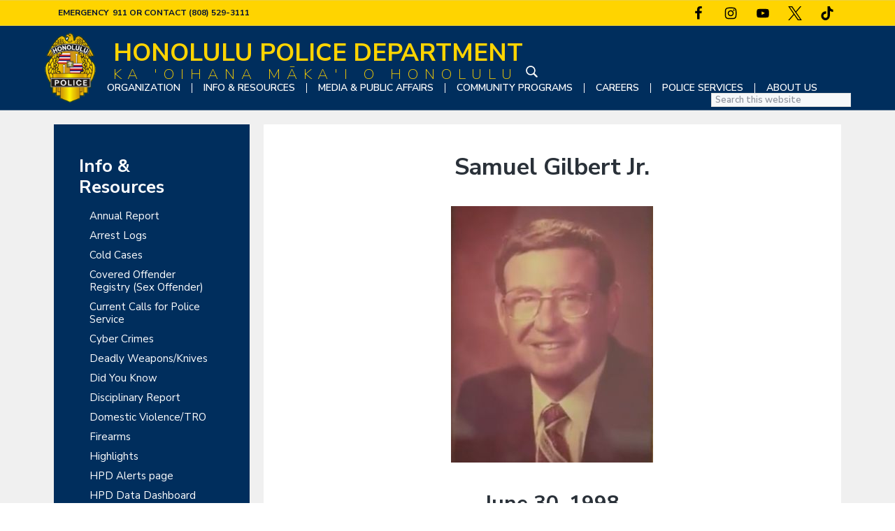

--- FILE ---
content_type: text/html; charset=UTF-8
request_url: https://www.honolulupd.org/cold-case/samuel-gilbert-jr/
body_size: 14653
content:
<!DOCTYPE html>
<html lang="en-US">
<head >
<meta charset="UTF-8" />
<meta name="viewport" content="width=device-width, initial-scale=1" />
<link rel='stylesheet' id='kadence-kb-splide-css' href='https://www.honolulupd.org/wp-content/plugins/kadence-blocks/includes/assets/css/kadence-splide.min.css?ver=3.5.32' type='text/css' media='all' />
<link rel='stylesheet' id='kadence-blocks-splide-css' href='https://www.honolulupd.org/wp-content/plugins/kadence-blocks/includes/assets/css/kb-blocks-splide.min.css?ver=3.5.32' type='text/css' media='all' />
<meta name='robots' content='index, follow, max-image-preview:large, max-snippet:-1, max-video-preview:-1' />
	<style>img:is([sizes="auto" i], [sizes^="auto," i]) { contain-intrinsic-size: 3000px 1500px }</style>
	
	<!-- This site is optimized with the Yoast SEO plugin v26.7 - https://yoast.com/wordpress/plugins/seo/ -->
	<title>Samuel Gilbert Jr. - Honolulu Police Department</title>
	<meta name="description" content="Honolulu Police Department Samuel Gilbert Jr." />
	<link rel="canonical" href="https://www.honolulupd.org/cold-case/samuel-gilbert-jr/" />
	<meta property="og:locale" content="en_US" />
	<meta property="og:type" content="article" />
	<meta property="og:title" content="Samuel Gilbert Jr. - Honolulu Police Department" />
	<meta property="og:description" content="Honolulu Police Department Samuel Gilbert Jr." />
	<meta property="og:url" content="https://www.honolulupd.org/cold-case/samuel-gilbert-jr/" />
	<meta property="og:site_name" content="Honolulu Police Department" />
	<meta property="article:modified_time" content="2020-10-16T23:23:00+00:00" />
	<meta property="og:image" content="https://www.honolulupd.org/wp-content/uploads/2020/09/gilbert-2.jpg" />
	<meta property="og:image:width" content="289" />
	<meta property="og:image:height" content="367" />
	<meta property="og:image:type" content="image/jpeg" />
	<meta name="twitter:card" content="summary_large_image" />
	<script type="application/ld+json" class="yoast-schema-graph">{"@context":"https://schema.org","@graph":[{"@type":"WebPage","@id":"https://www.honolulupd.org/cold-case/samuel-gilbert-jr/","url":"https://www.honolulupd.org/cold-case/samuel-gilbert-jr/","name":"Samuel Gilbert Jr. - Honolulu Police Department","isPartOf":{"@id":"https://www.honolulupd.org/#website"},"primaryImageOfPage":{"@id":"https://www.honolulupd.org/cold-case/samuel-gilbert-jr/#primaryimage"},"image":{"@id":"https://www.honolulupd.org/cold-case/samuel-gilbert-jr/#primaryimage"},"thumbnailUrl":"https://www.honolulupd.org/wp-content/uploads/2020/09/gilbert-2.jpg","datePublished":"2020-09-19T05:44:37+00:00","dateModified":"2020-10-16T23:23:00+00:00","description":"Honolulu Police Department Samuel Gilbert Jr.","breadcrumb":{"@id":"https://www.honolulupd.org/cold-case/samuel-gilbert-jr/#breadcrumb"},"inLanguage":"en-US","potentialAction":[{"@type":"ReadAction","target":["https://www.honolulupd.org/cold-case/samuel-gilbert-jr/"]}]},{"@type":"ImageObject","inLanguage":"en-US","@id":"https://www.honolulupd.org/cold-case/samuel-gilbert-jr/#primaryimage","url":"https://www.honolulupd.org/wp-content/uploads/2020/09/gilbert-2.jpg","contentUrl":"https://www.honolulupd.org/wp-content/uploads/2020/09/gilbert-2.jpg","width":289,"height":367},{"@type":"BreadcrumbList","@id":"https://www.honolulupd.org/cold-case/samuel-gilbert-jr/#breadcrumb","itemListElement":[{"@type":"ListItem","position":1,"name":"Home","item":"https://www.honolulupd.org/"},{"@type":"ListItem","position":2,"name":"Samuel Gilbert Jr."}]},{"@type":"WebSite","@id":"https://www.honolulupd.org/#website","url":"https://www.honolulupd.org/","name":"Honolulu Police Department","description":"Honolulu Police Department","publisher":{"@id":"https://www.honolulupd.org/#organization"},"potentialAction":[{"@type":"SearchAction","target":{"@type":"EntryPoint","urlTemplate":"https://www.honolulupd.org/?s={search_term_string}"},"query-input":{"@type":"PropertyValueSpecification","valueRequired":true,"valueName":"search_term_string"}}],"inLanguage":"en-US"},{"@type":"Organization","@id":"https://www.honolulupd.org/#organization","name":"Honolulu Police Department","url":"https://www.honolulupd.org/","logo":{"@type":"ImageObject","inLanguage":"en-US","@id":"https://www.honolulupd.org/#/schema/logo/image/","url":"https://www.honolulupd.org/wp-content/uploads/2020/10/hpd-logo-white.png","contentUrl":"https://www.honolulupd.org/wp-content/uploads/2020/10/hpd-logo-white.png","width":1092,"height":1092,"caption":"Honolulu Police Department"},"image":{"@id":"https://www.honolulupd.org/#/schema/logo/image/"}}]}</script>
	<!-- / Yoast SEO plugin. -->


<link rel='dns-prefetch' href='//cdnjs.cloudflare.com' />
<link rel='dns-prefetch' href='//www.googletagmanager.com' />
<link rel='dns-prefetch' href='//stats.wp.com' />
<link rel='dns-prefetch' href='//fonts.googleapis.com' />
<link rel="alternate" type="application/rss+xml" title="Honolulu Police Department &raquo; Feed" href="https://www.honolulupd.org/feed/" />
<link rel="alternate" type="application/rss+xml" title="Honolulu Police Department &raquo; Comments Feed" href="https://www.honolulupd.org/comments/feed/" />
<link rel="alternate" type="text/calendar" title="Honolulu Police Department &raquo; iCal Feed" href="https://www.honolulupd.org/community-calendar/?ical=1" />
		<!-- This site uses the Google Analytics by MonsterInsights plugin v9.11.1 - Using Analytics tracking - https://www.monsterinsights.com/ -->
		<!-- Note: MonsterInsights is not currently configured on this site. The site owner needs to authenticate with Google Analytics in the MonsterInsights settings panel. -->
					<!-- No tracking code set -->
				<!-- / Google Analytics by MonsterInsights -->
		<link rel='stylesheet' id='formidable-css' href='https://www.honolulupd.org/wp-content/plugins/formidable/css/formidableforms.css?ver=120647' type='text/css' media='all' />
<link rel='stylesheet' id='tribe-events-pro-mini-calendar-block-styles-css' href='https://www.honolulupd.org/wp-content/plugins/events-calendar-pro/build/css/tribe-events-pro-mini-calendar-block.css?ver=7.7.12' type='text/css' media='all' />
<link rel='stylesheet' id='wp-block-library-css' href='https://www.honolulupd.org/wp-includes/css/dist/block-library/style.min.css?ver=6.7.1' type='text/css' media='all' />
<style id='atb-animated-text-style-inline-css' type='text/css'>
.dashicons{font-family:dashicons!important}.wp-block-atb-animated-text *{box-sizing:border-box}.wp-block-atb-animated-text .atbAnimatedText .content{line-height:normal;margin:0!important}.wp-block-atb-animated-text .atbAnimatedText .content *{color:inherit;font-family:inherit;font-size:inherit;font-style:inherit;font-weight:inherit;letter-spacing:inherit;line-height:inherit;text-decoration:inherit;text-transform:inherit}.wp-block-atb-animated-text .atbAnimatedText.type1{align-items:center;display:flex;justify-content:center;overflow:hidden}.wp-block-atb-animated-text .atbAnimatedText.type1 .content{position:relative;white-space:nowrap}.wp-block-atb-animated-text .atbAnimatedText.type1 .content span{display:inline-block;position:absolute}.wp-block-atb-animated-text .atbAnimatedText.type2{align-items:center;display:flex;justify-content:center;overflow:hidden}.wp-block-atb-animated-text .atbAnimatedText.type2 .content{line-height:1.2}.wp-block-atb-animated-text .atbAnimatedText.type3{justify-content:center}.wp-block-atb-animated-text .atbAnimatedText.type3,.wp-block-atb-animated-text .atbAnimatedText.type4{align-items:center;box-sizing:border-box;display:flex;overflow:hidden;position:relative}.wp-block-atb-animated-text .atbAnimatedText.type4 .content{opacity:0}.wp-block-atb-animated-text .atbAnimatedText.type4 .content .wrapper{align-items:center;display:flex;flex-direction:row;justify-content:left}.wp-block-atb-animated-text .atbAnimatedText.type4 .content .wrapper .txt{line-height:1;margin:0}.wp-block-atb-animated-text .atbAnimatedText.type4 .content .wrapper .txt .char{display:inline-block;opacity:0;transform-origin:center}.wp-block-atb-animated-text .atbAnimatedText.type5{align-items:center;display:flex;padding:0}.wp-block-atb-animated-text .atbAnimatedText.type5 .content{opacity:1}.wp-block-atb-animated-text .atbAnimatedText.type5 .content .wrapper{align-items:center;display:flex;flex-direction:row;overflow:hidden;text-transform:inherit}.wp-block-atb-animated-text .atbAnimatedText.type5 .content .wrapper .txt{color:#fff;line-height:1;margin:0;text-transform:inherit}.wp-block-atb-animated-text .atbAnimatedText.type5 .content .wrapper .txt .char{display:inline-block;opacity:1;text-transform:inherit;transform-origin:center center}.wp-block-atb-animated-text .atbAnimatedText.type6{align-items:center;cursor:grab;display:flex;font-family:Arial,sans-serif;overflow:hidden}.wp-block-atb-animated-text .atbAnimatedText.type6 .char{display:inline-block;position:relative;text-shadow:inherit;-webkit-user-select:none;-moz-user-select:none;user-select:none}.wp-block-atb-animated-text .atbAnimatedText.type7{align-items:center;display:flex;font-family:Anybody,sans-serif;overflow:hidden}.wp-block-atb-animated-text .atbAnimatedText.type7 .content{line-height:0}.wp-block-atb-animated-text .atbAnimatedText.type7 .char{display:inline-block;font-stretch:300%}.wp-block-atb-animated-text .atbAnimatedText.type8{align-items:center;display:flex;overflow:hidden}.wp-block-atb-animated-text .atbAnimatedText.type8 .content .stage{align-items:center;display:flex}.wp-block-atb-animated-text .atbAnimatedText.type8 .content .cursor{animation:blink-animation .9s step-start infinite;background-color:#fff;bottom:4px;display:inline-block;height:1em;margin-left:4px;position:absolute;width:2px}@keyframes blink-animation{0%{opacity:1}50%{opacity:0}to{opacity:1}}.wp-block-atb-animated-text .atbAnimatedText.type9{align-items:center;display:flex;flex-direction:row;overflow:hidden;position:relative;text-align:center}.wp-block-atb-animated-text .atbAnimatedText.type9 .textAnimate{align-items:center;color:inherit;display:flex;flex-wrap:wrap;justify-content:center;max-width:100%;position:relative;text-align:center;word-break:break-word}.wp-block-atb-animated-text .atbAnimatedText.type9 .textAnimate span{font-size:inherit}.wp-block-atb-animated-text .atbAnimatedText.type9 .offscreen-text{position:absolute;visibility:hidden}.wp-block-atb-animated-text .atbAnimatedText.type9 .helloSvg{height:100%;left:0;pointer-events:none;position:absolute;top:0;width:100%}@media(max-width:768px){.wp-block-atb-animated-text .atbAnimatedText.type9 .textAnimate{font-size:2rem}.wp-block-atb-animated-text .atbAnimatedText.type9 .inputAnimate{font-size:1.2rem;width:40%}}.wp-block-atb-animated-text .atbAnimatedText.type10{align-items:center;display:flex}.wp-block-atb-animated-text .atbAnimatedText.type10 .content{display:flow-root}.wp-block-atb-animated-text .atbAnimatedText.type10 .animate-glitch{position:relative}.wp-block-atb-animated-text .atbAnimatedText.type10 .animate-glitch-1,.wp-block-atb-animated-text .atbAnimatedText.type10 .animate-glitch-2{inset:0;position:absolute}@keyframes wave{0%,to{transform:translateY(0)}50%{transform:translateY(-20px)}}@keyframes bounce-text{0%,20%,50%,80%,to{transform:translateY(0)}40%{transform:translateY(-20px)}60%{transform:translateY(-10px)}}@keyframes glitch{0%{transform:translate(0)}20%{transform:translate(-2px,2px)}40%{transform:translate(-2px,-2px)}60%{transform:translate(2px,2px)}80%{transform:translate(2px,-2px)}to{transform:translate(0)}}@layer components{.wp-block-atb-animated-text .atbAnimatedText.type10 .animate-wave{animation:wave 1s ease-in-out infinite;display:inline-block}.wp-block-atb-animated-text .atbAnimatedText.type10 .animate-bounce-text{animation:bounce-text 2s ease infinite}.wp-block-atb-animated-text .atbAnimatedText.type10 .animate-glitch{animation:glitch .8s ease-in-out infinite}.wp-block-atb-animated-text .atbAnimatedText.type10 .animate-glitch-1{animation:glitch .8s infinite;clip-path:polygon(0 0,100% 0,100% 45%,0 45%);transform:translate(-2px)}.wp-block-atb-animated-text .atbAnimatedText.type10 .animate-glitch-2{animation:glitch .8s infinite;clip-path:polygon(0 80%,100% 20%,100% 100%,0 100%);transform:translate(2px)}}

</style>
<style id='safe-svg-svg-icon-style-inline-css' type='text/css'>
.safe-svg-cover{text-align:center}.safe-svg-cover .safe-svg-inside{display:inline-block;max-width:100%}.safe-svg-cover svg{fill:currentColor;height:100%;max-height:100%;max-width:100%;width:100%}

</style>
<link rel='stylesheet' id='cltb_cp_timeline-cgb-style-css' href='https://www.honolulupd.org/wp-content/plugins/timeline-block/includes/cool-timeline-block/dist/style-index.css' type='text/css' media='all' />
<link rel='stylesheet' id='mediaelement-css' href='https://www.honolulupd.org/wp-includes/js/mediaelement/mediaelementplayer-legacy.min.css?ver=4.2.17' type='text/css' media='all' />
<link rel='stylesheet' id='wp-mediaelement-css' href='https://www.honolulupd.org/wp-includes/js/mediaelement/wp-mediaelement.min.css?ver=6.7.1' type='text/css' media='all' />
<style id='jetpack-sharing-buttons-style-inline-css' type='text/css'>
.jetpack-sharing-buttons__services-list{display:flex;flex-direction:row;flex-wrap:wrap;gap:0;list-style-type:none;margin:5px;padding:0}.jetpack-sharing-buttons__services-list.has-small-icon-size{font-size:12px}.jetpack-sharing-buttons__services-list.has-normal-icon-size{font-size:16px}.jetpack-sharing-buttons__services-list.has-large-icon-size{font-size:24px}.jetpack-sharing-buttons__services-list.has-huge-icon-size{font-size:36px}@media print{.jetpack-sharing-buttons__services-list{display:none!important}}.editor-styles-wrapper .wp-block-jetpack-sharing-buttons{gap:0;padding-inline-start:0}ul.jetpack-sharing-buttons__services-list.has-background{padding:1.25em 2.375em}
</style>
<style id='ablocks-modal-style-inline-css' type='text/css'>
.ablocks-modal-trigger-wrap .ablocks-modal-button{background-color:#1759d2;border:1px solid #1759d2;border-radius:5px;color:#fff;cursor:pointer;display:inline-flex;font-size:16px;padding:5px 15px;transition:.5s}.ablocks-modal-trigger-wrap .ablocks-modal-button:hover{background-color:#06307e;border-color:#06307e}.ablocks-block-modal---panel-wrap{background:rgba(0,0,0,.7);bottom:0;left:0;opacity:0;position:fixed;right:0;top:0;transition:opacity .5s,visibility .3s;visibility:hidden;z-index:99999}.ablocks-block--modal.ablocks-block-modal-position--left
	.ablocks-block-modal---panel-wrap
	.ablocks-modal-popup-content-wrap,.ablocks-block--modal.ablocks-block-modal-position--right
	.ablocks-block-modal---panel-wrap
	.ablocks-modal-popup-content-wrap,.ablocks-block--modal.ablocks-block-modal-position--top
	.ablocks-block-modal---panel-wrap
	.ablocks-modal-popup-content-wrap{min-height:100%;top:0;transform:none;width:400px}.ablocks-block--modal.ablocks-block-modal-position--left
	.ablocks-block-modal---panel-wrap
	.ablocks-modal-popup-content-wrap{left:-100%}.ablocks-block--modal.ablocks-block-modal-panel-visibility--open.ablocks-block-modal-position--left
	.ablocks-block-modal---panel-wrap
	.ablocks-modal-popup-content-wrap{left:0}.ablocks-block--modal.ablocks-block-modal-position--right
	.ablocks-block-modal---panel-wrap
	.ablocks-modal-popup-content-wrap{right:-100%}.ablocks-block--modal.ablocks-block-modal-panel-visibility--open.ablocks-block-modal-position--right
	.ablocks-block-modal---panel-wrap
	.ablocks-modal-popup-content-wrap{right:0}.ablocks-block--modal.ablocks-block-modal-position--right
	.ablocks-block-modal---panel-wrap
	.ablocks-modal-popup-content-wrap,.ablocks-block--modal.ablocks-block-modal-position--top
	.ablocks-block-modal---panel-wrap
	.ablocks-modal-popup-content-wrap{left:unset}.ablocks-block--modal.ablocks-block-modal-position--right
	.ablocks-block-modal---panel-wrap
	.ablocks-modal-popup-close,.ablocks-block--modal.ablocks-block-modal-position--top
	.ablocks-block-modal---panel-wrap
	.ablocks-modal-popup-close{left:-5px;transform:translateX(-100%)}.ablocks-block--modal.ablocks-block-modal-position--top
	.ablocks-block-modal---panel-wrap
	.ablocks-modal-popup-content-wrap{right:0;top:-100%}.ablocks-block--modal.ablocks-block-modal-panel-visibility--open.ablocks-block-modal-position--top
	.ablocks-block-modal---panel-wrap
	.ablocks-modal-popup-content-wrap{top:0}.ablocks-block--modal.ablocks-block-modal-position--block
	.ablocks-block-modal---panel-wrap{position:absolute;top:100%;width:600px;z-index:999999}.ablocks-block--modal.ablocks-block-modal-position--block
	.ablocks-block-modal---panel-wrap
	.ablocks-modal-popup-content-wrap{display:none;left:0;transform:none}.ablocks-block--modal.ablocks-block-modal-panel-visibility--open.ablocks-block-modal-position--block
	.ablocks-block-modal---panel-wrap
	.ablocks-modal-popup-content-wrap{display:block}.ablocks-block--modal.ablocks-block-modal-position--block
	.ablocks-block-modal---panel-wrap
	.ablocks-modal-popup-close{left:calc(100% + 5px);transform:none}.ablocks-block--modal.ablocks-block-modal-panel-direction--right.ablocks-block-modal-position--block
	.ablocks-block-modal---panel-wrap
	.ablocks-modal-popup-close{left:unset;right:calc(100% + 5px)}.ablocks-block--modal.ablocks-block-modal-panel-direction--left.ablocks-block-modal-position--block
	.ablocks-block-modal---panel-wrap{left:unset;right:100%}.ablocks-block--modal.ablocks-block-modal-panel-direction--right.ablocks-block-modal-position--block
	.ablocks-block-modal---panel-wrap{left:100%}.ablocks-block--modal.ablocks-block-modal-panel-direction--top.ablocks-block-modal-position--block
	.ablocks-block-modal---panel-wrap,.ablocks-block--modal.ablocks-block-modal-panel-direction--top.ablocks-block-modal-position--block
	.ablocks-block-modal---panel-wrap
	.ablocks-modal-popup-content-wrap{bottom:100%;top:unset}.ablocks-block--modal.ablocks-block-modal-panel-direction--bottom.ablocks-block-modal-position--block
	.ablocks-block-modal---panel-wrap
	.ablocks-modal-popup-content-wrap{bottom:unset;top:100%}.ablocks-block--modal.ablocks-block-modal-position--popup.ablocks-block-modal-panel-popup-on-top
	.ablocks-block-modal---panel-wrap
	.ablocks-modal-popup-content-wrap{top:0;transform:translate(-50%)}.ablocks-modal-trigger-wrap{cursor:pointer}.ablocks-block--modal.ablocks-block-modal-panel-visibility--open
	.ablocks-block-modal---panel-wrap{opacity:1!important;visibility:visible!important}.ablocks-block-modal---panel-wrap .ablocks-modal-popup-content-wrap{background-color:#fff;border:1px solid #ddd;box-sizing:border-box;display:flex;left:50%;max-width:92vw;min-height:400px;padding:40px 20px 20px;position:absolute;top:50%;transform:translate(-50%,-50%);transition:1s;width:600px}.ablocks-block-modal---panel-wrap .ablocks-modal-popup--content{overflow:hidden;width:100%}.ablocks-block-modal---panel-wrap .ablocks-modal-popup-close{align-items:center;background-color:#fff;border:1px solid #eee;border-radius:50%;cursor:pointer;display:flex;height:25px;justify-content:center;position:absolute;right:12px;top:12px;width:25px}.ablocks-block-modal---panel-wrap .ablocks-modal-popup-close svg{fill:#aaa;height:12px;width:12px}.ablocks-block--modal.ablocks-block-modal-position--block
	.ablocks-block--modal-panel{position:static}
</style>
<link rel='stylesheet' id='animate-css' href='https://www.honolulupd.org/wp-content/plugins/animated-text-block/public/css/animate.min.css?ver=4.1.1' type='text/css' media='all' />
<style id='classic-theme-styles-inline-css' type='text/css'>
/*! This file is auto-generated */
.wp-block-button__link{color:#fff;background-color:#32373c;border-radius:9999px;box-shadow:none;text-decoration:none;padding:calc(.667em + 2px) calc(1.333em + 2px);font-size:1.125em}.wp-block-file__button{background:#32373c;color:#fff;text-decoration:none}
</style>
<style id='global-styles-inline-css' type='text/css'>
:root{--wp--preset--aspect-ratio--square: 1;--wp--preset--aspect-ratio--4-3: 4/3;--wp--preset--aspect-ratio--3-4: 3/4;--wp--preset--aspect-ratio--3-2: 3/2;--wp--preset--aspect-ratio--2-3: 2/3;--wp--preset--aspect-ratio--16-9: 16/9;--wp--preset--aspect-ratio--9-16: 9/16;--wp--preset--color--black: #000000;--wp--preset--color--cyan-bluish-gray: #abb8c3;--wp--preset--color--white: #ffffff;--wp--preset--color--pale-pink: #f78da7;--wp--preset--color--vivid-red: #cf2e2e;--wp--preset--color--luminous-vivid-orange: #ff6900;--wp--preset--color--luminous-vivid-amber: #fcb900;--wp--preset--color--light-green-cyan: #7bdcb5;--wp--preset--color--vivid-green-cyan: #00d084;--wp--preset--color--pale-cyan-blue: #8ed1fc;--wp--preset--color--vivid-cyan-blue: #0693e3;--wp--preset--color--vivid-purple: #9b51e0;--wp--preset--color--button-blue: #009cff;--wp--preset--color--hpd-blue: #002E5D;--wp--preset--color--bg-gray: #f6f8fa;--wp--preset--color--default-font: #4d5968;--wp--preset--color--title-font: #2a3139;--wp--preset--color--alert-red: #ff0000;--wp--preset--gradient--vivid-cyan-blue-to-vivid-purple: linear-gradient(135deg,rgba(6,147,227,1) 0%,rgb(155,81,224) 100%);--wp--preset--gradient--light-green-cyan-to-vivid-green-cyan: linear-gradient(135deg,rgb(122,220,180) 0%,rgb(0,208,130) 100%);--wp--preset--gradient--luminous-vivid-amber-to-luminous-vivid-orange: linear-gradient(135deg,rgba(252,185,0,1) 0%,rgba(255,105,0,1) 100%);--wp--preset--gradient--luminous-vivid-orange-to-vivid-red: linear-gradient(135deg,rgba(255,105,0,1) 0%,rgb(207,46,46) 100%);--wp--preset--gradient--very-light-gray-to-cyan-bluish-gray: linear-gradient(135deg,rgb(238,238,238) 0%,rgb(169,184,195) 100%);--wp--preset--gradient--cool-to-warm-spectrum: linear-gradient(135deg,rgb(74,234,220) 0%,rgb(151,120,209) 20%,rgb(207,42,186) 40%,rgb(238,44,130) 60%,rgb(251,105,98) 80%,rgb(254,248,76) 100%);--wp--preset--gradient--blush-light-purple: linear-gradient(135deg,rgb(255,206,236) 0%,rgb(152,150,240) 100%);--wp--preset--gradient--blush-bordeaux: linear-gradient(135deg,rgb(254,205,165) 0%,rgb(254,45,45) 50%,rgb(107,0,62) 100%);--wp--preset--gradient--luminous-dusk: linear-gradient(135deg,rgb(255,203,112) 0%,rgb(199,81,192) 50%,rgb(65,88,208) 100%);--wp--preset--gradient--pale-ocean: linear-gradient(135deg,rgb(255,245,203) 0%,rgb(182,227,212) 50%,rgb(51,167,181) 100%);--wp--preset--gradient--electric-grass: linear-gradient(135deg,rgb(202,248,128) 0%,rgb(113,206,126) 100%);--wp--preset--gradient--midnight: linear-gradient(135deg,rgb(2,3,129) 0%,rgb(40,116,252) 100%);--wp--preset--gradient--hpd-default-button: linear-gradient(135deg,#00c6ff,#0072ff);--wp--preset--font-size--small: 13px;--wp--preset--font-size--medium: 20px;--wp--preset--font-size--large: 36px;--wp--preset--font-size--x-large: 42px;--wp--preset--spacing--20: 0.44rem;--wp--preset--spacing--30: 0.67rem;--wp--preset--spacing--40: 1rem;--wp--preset--spacing--50: 1.5rem;--wp--preset--spacing--60: 2.25rem;--wp--preset--spacing--70: 3.38rem;--wp--preset--spacing--80: 5.06rem;--wp--preset--shadow--natural: 6px 6px 9px rgba(0, 0, 0, 0.2);--wp--preset--shadow--deep: 12px 12px 50px rgba(0, 0, 0, 0.4);--wp--preset--shadow--sharp: 6px 6px 0px rgba(0, 0, 0, 0.2);--wp--preset--shadow--outlined: 6px 6px 0px -3px rgba(255, 255, 255, 1), 6px 6px rgba(0, 0, 0, 1);--wp--preset--shadow--crisp: 6px 6px 0px rgba(0, 0, 0, 1);}:where(.is-layout-flex){gap: 0.5em;}:where(.is-layout-grid){gap: 0.5em;}body .is-layout-flex{display: flex;}.is-layout-flex{flex-wrap: wrap;align-items: center;}.is-layout-flex > :is(*, div){margin: 0;}body .is-layout-grid{display: grid;}.is-layout-grid > :is(*, div){margin: 0;}:where(.wp-block-columns.is-layout-flex){gap: 2em;}:where(.wp-block-columns.is-layout-grid){gap: 2em;}:where(.wp-block-post-template.is-layout-flex){gap: 1.25em;}:where(.wp-block-post-template.is-layout-grid){gap: 1.25em;}.has-black-color{color: var(--wp--preset--color--black) !important;}.has-cyan-bluish-gray-color{color: var(--wp--preset--color--cyan-bluish-gray) !important;}.has-white-color{color: var(--wp--preset--color--white) !important;}.has-pale-pink-color{color: var(--wp--preset--color--pale-pink) !important;}.has-vivid-red-color{color: var(--wp--preset--color--vivid-red) !important;}.has-luminous-vivid-orange-color{color: var(--wp--preset--color--luminous-vivid-orange) !important;}.has-luminous-vivid-amber-color{color: var(--wp--preset--color--luminous-vivid-amber) !important;}.has-light-green-cyan-color{color: var(--wp--preset--color--light-green-cyan) !important;}.has-vivid-green-cyan-color{color: var(--wp--preset--color--vivid-green-cyan) !important;}.has-pale-cyan-blue-color{color: var(--wp--preset--color--pale-cyan-blue) !important;}.has-vivid-cyan-blue-color{color: var(--wp--preset--color--vivid-cyan-blue) !important;}.has-vivid-purple-color{color: var(--wp--preset--color--vivid-purple) !important;}.has-black-background-color{background-color: var(--wp--preset--color--black) !important;}.has-cyan-bluish-gray-background-color{background-color: var(--wp--preset--color--cyan-bluish-gray) !important;}.has-white-background-color{background-color: var(--wp--preset--color--white) !important;}.has-pale-pink-background-color{background-color: var(--wp--preset--color--pale-pink) !important;}.has-vivid-red-background-color{background-color: var(--wp--preset--color--vivid-red) !important;}.has-luminous-vivid-orange-background-color{background-color: var(--wp--preset--color--luminous-vivid-orange) !important;}.has-luminous-vivid-amber-background-color{background-color: var(--wp--preset--color--luminous-vivid-amber) !important;}.has-light-green-cyan-background-color{background-color: var(--wp--preset--color--light-green-cyan) !important;}.has-vivid-green-cyan-background-color{background-color: var(--wp--preset--color--vivid-green-cyan) !important;}.has-pale-cyan-blue-background-color{background-color: var(--wp--preset--color--pale-cyan-blue) !important;}.has-vivid-cyan-blue-background-color{background-color: var(--wp--preset--color--vivid-cyan-blue) !important;}.has-vivid-purple-background-color{background-color: var(--wp--preset--color--vivid-purple) !important;}.has-black-border-color{border-color: var(--wp--preset--color--black) !important;}.has-cyan-bluish-gray-border-color{border-color: var(--wp--preset--color--cyan-bluish-gray) !important;}.has-white-border-color{border-color: var(--wp--preset--color--white) !important;}.has-pale-pink-border-color{border-color: var(--wp--preset--color--pale-pink) !important;}.has-vivid-red-border-color{border-color: var(--wp--preset--color--vivid-red) !important;}.has-luminous-vivid-orange-border-color{border-color: var(--wp--preset--color--luminous-vivid-orange) !important;}.has-luminous-vivid-amber-border-color{border-color: var(--wp--preset--color--luminous-vivid-amber) !important;}.has-light-green-cyan-border-color{border-color: var(--wp--preset--color--light-green-cyan) !important;}.has-vivid-green-cyan-border-color{border-color: var(--wp--preset--color--vivid-green-cyan) !important;}.has-pale-cyan-blue-border-color{border-color: var(--wp--preset--color--pale-cyan-blue) !important;}.has-vivid-cyan-blue-border-color{border-color: var(--wp--preset--color--vivid-cyan-blue) !important;}.has-vivid-purple-border-color{border-color: var(--wp--preset--color--vivid-purple) !important;}.has-vivid-cyan-blue-to-vivid-purple-gradient-background{background: var(--wp--preset--gradient--vivid-cyan-blue-to-vivid-purple) !important;}.has-light-green-cyan-to-vivid-green-cyan-gradient-background{background: var(--wp--preset--gradient--light-green-cyan-to-vivid-green-cyan) !important;}.has-luminous-vivid-amber-to-luminous-vivid-orange-gradient-background{background: var(--wp--preset--gradient--luminous-vivid-amber-to-luminous-vivid-orange) !important;}.has-luminous-vivid-orange-to-vivid-red-gradient-background{background: var(--wp--preset--gradient--luminous-vivid-orange-to-vivid-red) !important;}.has-very-light-gray-to-cyan-bluish-gray-gradient-background{background: var(--wp--preset--gradient--very-light-gray-to-cyan-bluish-gray) !important;}.has-cool-to-warm-spectrum-gradient-background{background: var(--wp--preset--gradient--cool-to-warm-spectrum) !important;}.has-blush-light-purple-gradient-background{background: var(--wp--preset--gradient--blush-light-purple) !important;}.has-blush-bordeaux-gradient-background{background: var(--wp--preset--gradient--blush-bordeaux) !important;}.has-luminous-dusk-gradient-background{background: var(--wp--preset--gradient--luminous-dusk) !important;}.has-pale-ocean-gradient-background{background: var(--wp--preset--gradient--pale-ocean) !important;}.has-electric-grass-gradient-background{background: var(--wp--preset--gradient--electric-grass) !important;}.has-midnight-gradient-background{background: var(--wp--preset--gradient--midnight) !important;}.has-small-font-size{font-size: var(--wp--preset--font-size--small) !important;}.has-medium-font-size{font-size: var(--wp--preset--font-size--medium) !important;}.has-large-font-size{font-size: var(--wp--preset--font-size--large) !important;}.has-x-large-font-size{font-size: var(--wp--preset--font-size--x-large) !important;}
:where(.wp-block-post-template.is-layout-flex){gap: 1.25em;}:where(.wp-block-post-template.is-layout-grid){gap: 1.25em;}
:where(.wp-block-columns.is-layout-flex){gap: 2em;}:where(.wp-block-columns.is-layout-grid){gap: 2em;}
:root :where(.wp-block-pullquote){font-size: 1.5em;line-height: 1.6;}
</style>
<link rel='stylesheet' id='cep-profile-card-style-css' href='https://www.honolulupd.org/wp-content/plugins/card-elements-pro-for-elementor/assets/css/profile-card-style.css?ver=1.0' type='text/css' media='' />
<link rel='stylesheet' id='cep-testimonial-card-style-css' href='https://www.honolulupd.org/wp-content/plugins/card-elements-pro-for-elementor/assets/css/testimonial-card-style.css?ver=1.0' type='text/css' media='' />
<link rel='stylesheet' id='cep-post-card-style-css' href='https://www.honolulupd.org/wp-content/plugins/card-elements-pro-for-elementor/assets/css/post-card-style.css?ver=1.0' type='text/css' media='' />
<link rel='stylesheet' id='cep-recipe-card-style-css' href='https://www.honolulupd.org/wp-content/plugins/card-elements-pro-for-elementor/assets/css/recipe-card-style.css?ver=1.0' type='text/css' media='' />
<link rel='stylesheet' id='cep-tour-card-style-css' href='https://www.honolulupd.org/wp-content/plugins/card-elements-pro-for-elementor/assets/css/tour-card-style.css?ver=1.0' type='text/css' media='' />
<link rel='stylesheet' id='cep-listing-card-style-css' href='https://www.honolulupd.org/wp-content/plugins/card-elements-pro-for-elementor/assets/css/listing-card-style.css?ver=1.0' type='text/css' media='' />
<link rel='stylesheet' id='cep-common-card-style-css' href='https://www.honolulupd.org/wp-content/plugins/card-elements-pro-for-elementor/assets/css/common-card-style.css?ver=1.0' type='text/css' media='' />
<link rel='stylesheet' id='font-awesome-5-all-css-css' href='https://www.honolulupd.orgELEMENTOR_ASSETS_URLlib/font-awesome/css/all.min.css?ver=6.7.1' type='text/css' media='all' />
<link rel='stylesheet' id='elementor-frontend-css-css' href='https://www.honolulupd.orgELEMENTOR_ASSETS_URLcss/frontend.min.css?ver=6.7.1' type='text/css' media='all' />
<style id='ablocks-editor-global-styles-inline-css' type='text/css'>
:root, body .editor-styles-wrapper {
    --ablocks-container-padding: 10px;
    --ablocks-primary: #6EC1E4;
    --ablocks-secondary: #54595F;
    --ablocks-text: #7A7A7A;
    --ablocks-accent: #61CE70;
}
 
</style>
<link rel='stylesheet' id='honolulu-police-department-theme-css' href='https://www.honolulupd.org/wp-content/themes/hpd-theme/assets/css/theme.css?ver=1765225814' type='text/css' media='all' />
<style id='kadence-blocks-advancedheading-inline-css' type='text/css'>
	.wp-block-kadence-advancedheading mark{background:transparent;border-style:solid;border-width:0}
	.wp-block-kadence-advancedheading mark.kt-highlight{color:#f76a0c;}
	.kb-adv-heading-icon{display: inline-flex;justify-content: center;align-items: center;}
	.is-layout-constrained > .kb-advanced-heading-link {display: block;}.wp-block-kadence-advancedheading.has-background{padding: 0;}.kb-screen-reader-text{position:absolute;width:1px;height:1px;padding:0;margin:-1px;overflow:hidden;clip:rect(0,0,0,0);}
</style>
<link rel='stylesheet' id='kadence-blocks-advancedgallery-css' href='https://www.honolulupd.org/wp-content/plugins/kadence-blocks/dist/style-blocks-advancedgallery.css?ver=3.5.32' type='text/css' media='all' />
<link rel='stylesheet' id='kadence-blocks-spacer-css' href='https://www.honolulupd.org/wp-content/plugins/kadence-blocks/dist/style-blocks-spacer.css?ver=3.5.32' type='text/css' media='all' />
<link rel='stylesheet' id='wp-featherlight-css' href='https://www.honolulupd.org/wp-content/plugins/wp-featherlight/css/wp-featherlight.min.css?ver=1.3.4' type='text/css' media='all' />
<link rel='stylesheet' id='google-fonts-css' href='//fonts.googleapis.com/css?family=Nunito+Sans%3A200%2C400%2C600%2C700&#038;ver=1.02' type='text/css' media='all' />
<style id='kadence-blocks-global-variables-inline-css' type='text/css'>
:root {--global-kb-font-size-sm:clamp(0.8rem, 0.73rem + 0.217vw, 0.9rem);--global-kb-font-size-md:clamp(1.1rem, 0.995rem + 0.326vw, 1.25rem);--global-kb-font-size-lg:clamp(1.75rem, 1.576rem + 0.543vw, 2rem);--global-kb-font-size-xl:clamp(2.25rem, 1.728rem + 1.63vw, 3rem);--global-kb-font-size-xxl:clamp(2.5rem, 1.456rem + 3.26vw, 4rem);--global-kb-font-size-xxxl:clamp(2.75rem, 0.489rem + 7.065vw, 6rem);}:root {--global-palette1: #3182CE;--global-palette2: #2B6CB0;--global-palette3: #1A202C;--global-palette4: #2D3748;--global-palette5: #4A5568;--global-palette6: #718096;--global-palette7: #EDF2F7;--global-palette8: #F7FAFC;--global-palette9: #ffffff;}
</style>
<style id='kadence_blocks_css-inline-css' type='text/css'>
.wp-block-kadence-advancedheading.kt-adv-heading_c87443-ed, .wp-block-kadence-advancedheading.kt-adv-heading_c87443-ed[data-kb-block="kb-adv-heading_c87443-ed"]{text-align:center;}.wp-block-kadence-advancedheading.kt-adv-heading_c87443-ed mark.kt-highlight, .wp-block-kadence-advancedheading.kt-adv-heading_c87443-ed[data-kb-block="kb-adv-heading_c87443-ed"] mark.kt-highlight{-webkit-box-decoration-break:clone;box-decoration-break:clone;}.wp-block-kadence-advancedheading.kt-adv-heading_c87443-ed img.kb-inline-image, .wp-block-kadence-advancedheading.kt-adv-heading_c87443-ed[data-kb-block="kb-adv-heading_c87443-ed"] img.kb-inline-image{width:150px;display:inline-block;}.wp-block-kadence-advancedgallery.kb-gallery-wrap-id-_00b7e5-09{margin-top:0px;margin-right:0px;margin-bottom:20px;margin-left:0px;}.kb-gallery-id-_00b7e5-09 .kadence-blocks-gallery-item .kadence-blocks-gallery-item-inner .kadence-blocks-gallery-item__caption{color:#2a3139;}.kb-gallery-caption-style-cover-hover.kb-gallery-id-_00b7e5-09 .kadence-blocks-gallery-item .kadence-blocks-gallery-item-inner .kadence-blocks-gallery-item__caption, .kb-gallery-caption-style-below.kb-gallery-id-_00b7e5-09 .kadence-blocks-gallery-item .kadence-blocks-gallery-item-inner .kadence-blocks-gallery-item__caption{background:rgba(0, 0, 0, 0);}.kb-gallery-wrap-id-_00b7e5-09.wp-block-kadence-advancedgallery{overflow:visible;}.kb-gallery-wrap-id-_00b7e5-09.wp-block-kadence-advancedgallery .kt-blocks-carousel{overflow:visible;}.wp-block-kadence-spacer.kt-block-spacer-_8e9617-a2 .kt-divider{border-top-width:2px;border-top-color:#2a3139;width:80%;}.wp-block-kadence-spacer.kt-block-spacer-_4746ab-48 .kt-divider{border-top-width:2px;border-top-color:#2a3139;width:80%;}
</style>
<script type="text/javascript" src="https://www.honolulupd.org/wp-includes/js/jquery/jquery.min.js?ver=3.7.1" id="jquery-core-js"></script>
<script type="text/javascript" src="https://www.honolulupd.org/wp-includes/js/jquery/jquery-migrate.min.js?ver=3.4.1" id="jquery-migrate-js"></script>
<script type="text/javascript" src="https://cdnjs.cloudflare.com/ajax/libs/object-fit-images/3.2.4/ofi.min.js?ver=6.7.1" id="objectFitPolyfill-js"></script>

<!-- Google tag (gtag.js) snippet added by Site Kit -->
<!-- Google Analytics snippet added by Site Kit -->
<script type="text/javascript" src="https://www.googletagmanager.com/gtag/js?id=GT-T9L69ND" id="google_gtagjs-js" async></script>
<script type="text/javascript" id="google_gtagjs-js-after">
/* <![CDATA[ */
window.dataLayer = window.dataLayer || [];function gtag(){dataLayer.push(arguments);}
gtag("set","linker",{"domains":["www.honolulupd.org"]});
gtag("js", new Date());
gtag("set", "developer_id.dZTNiMT", true);
gtag("config", "GT-T9L69ND");
 window._googlesitekit = window._googlesitekit || {}; window._googlesitekit.throttledEvents = []; window._googlesitekit.gtagEvent = (name, data) => { var key = JSON.stringify( { name, data } ); if ( !! window._googlesitekit.throttledEvents[ key ] ) { return; } window._googlesitekit.throttledEvents[ key ] = true; setTimeout( () => { delete window._googlesitekit.throttledEvents[ key ]; }, 5 ); gtag( "event", name, { ...data, event_source: "site-kit" } ); }; 
/* ]]> */
</script>
<link rel="https://api.w.org/" href="https://www.honolulupd.org/wp-json/" /><link rel="alternate" title="JSON" type="application/json" href="https://www.honolulupd.org/wp-json/wp/v2/cold-case/3845" /><link rel="EditURI" type="application/rsd+xml" title="RSD" href="https://www.honolulupd.org/xmlrpc.php?rsd" />
<link rel='shortlink' href='https://www.honolulupd.org/?p=3845' />
<link rel="alternate" title="oEmbed (JSON)" type="application/json+oembed" href="https://www.honolulupd.org/wp-json/oembed/1.0/embed?url=https%3A%2F%2Fwww.honolulupd.org%2Fcold-case%2Fsamuel-gilbert-jr%2F" />
<link rel="alternate" title="oEmbed (XML)" type="text/xml+oembed" href="https://www.honolulupd.org/wp-json/oembed/1.0/embed?url=https%3A%2F%2Fwww.honolulupd.org%2Fcold-case%2Fsamuel-gilbert-jr%2F&#038;format=xml" />
        <link rel="stylesheet" href="https://www.honolulupd.org/wp-content/plugins/card-elements-pro-for-elementor/assets/css/font-awesome.css" > 
    <meta name="generator" content="Site Kit by Google 1.170.0" /><meta name="tec-api-version" content="v1"><meta name="tec-api-origin" content="https://www.honolulupd.org"><link rel="alternate" href="https://www.honolulupd.org/wp-json/tribe/events/v1/" /><script>document.documentElement.className += " js";</script>
	<style>img#wpstats{display:none}</style>
		

<!-- Google tag (gtag.js) -->
<script async src="https://www.googletagmanager.com/gtag/js?id=G-PN1SB7FQLE"></script>
<script>
  window.dataLayer = window.dataLayer || [];
  function gtag(){dataLayer.push(arguments);}
  gtag('js', new Date());

  gtag('config', 'G-PN1SB7FQLE');
</script>




<style id="uagb-style-conditional-extension">@media (min-width: 1025px){body .uag-hide-desktop.uagb-google-map__wrap,body .uag-hide-desktop{display:none !important}}@media (min-width: 768px) and (max-width: 1024px){body .uag-hide-tab.uagb-google-map__wrap,body .uag-hide-tab{display:none !important}}@media (max-width: 767px){body .uag-hide-mob.uagb-google-map__wrap,body .uag-hide-mob{display:none !important}}</style><style id="uagb-style-frontend-3845">.uag-blocks-common-selector{z-index:var(--z-index-desktop) !important}@media (max-width: 976px){.uag-blocks-common-selector{z-index:var(--z-index-tablet) !important}}@media (max-width: 767px){.uag-blocks-common-selector{z-index:var(--z-index-mobile) !important}}
</style><link rel="icon" href="https://www.honolulupd.org/wp-content/uploads/2020/06/cropped-hpdrope-32x32.jpg" sizes="32x32" />
<link rel="icon" href="https://www.honolulupd.org/wp-content/uploads/2020/06/cropped-hpdrope-192x192.jpg" sizes="192x192" />
<link rel="apple-touch-icon" href="https://www.honolulupd.org/wp-content/uploads/2020/06/cropped-hpdrope-180x180.jpg" />
<meta name="msapplication-TileImage" content="https://www.honolulupd.org/wp-content/uploads/2020/06/cropped-hpdrope-270x270.jpg" />
</head>
<body class="cold-case-template-default single single-cold-case postid-3845 wp-custom-logo tribe-no-js ablocks-is-classic-theme wp-featherlight-captions header-image header-full-width sidebar-content genesis-breadcrumbs-hidden genesis-footer-widgets-visible has-before-header no-js">    <script>
        //<![CDATA[
        (function () {
            var c = document.body.classList;
            c.remove('no-js');
            c.add('js');
        })();
        //]]>
    </script>
	<div class="site-container" id="top"><ul class="genesis-skip-link"><li><a href="#genesis-nav-primary" class="screen-reader-shortcut"> Skip to primary navigation</a></li><li><a href="#genesis-content" class="screen-reader-shortcut"> Skip to main content</a></li><li><a href="#genesis-sidebar-primary" class="screen-reader-shortcut"> Skip to primary sidebar</a></li><li><a href="#genesis-footer-widgets" class="screen-reader-shortcut"> Skip to footer</a></li></ul><header class="site-header"><div class="before-header widget-area"><div class="wrap"><section id="custom_html-2" class="widget_text widget widget_custom_html"><div class="widget_text widget-wrap"><div class="textwidget custom-html-widget"><div class="info-box-container">
	<p class="info-box">
	<i class="fa icon-iphone-streamline"></i> <span>Emergency</span> <span>&nbsp <a href="tel:911"> 911</a></span>  &nbsp <span>or Contact </span>&nbsp <a href="tel:808-529-3111"> (808) 529-3111</a>  &nbsp 
</p>
	
</div>
</div></div></section>
<section id="simple-social-icons-2" class="widget simple-social-icons"><div class="widget-wrap"><ul class="alignright"><li class="ssi-facebook"><a href="http://www.facebook.com/honolulu.police" target="_blank" rel="noopener noreferrer"><svg role="img" class="social-facebook" aria-labelledby="social-facebook-2"><title id="social-facebook-2">Facebook</title><use xlink:href="https://www.honolulupd.org/wp-content/plugins/simple-social-icons/symbol-defs.svg#social-facebook"></use></svg></a></li><li class="ssi-instagram"><a href="http://instagram.com/honolulupd" target="_blank" rel="noopener noreferrer"><svg role="img" class="social-instagram" aria-labelledby="social-instagram-2"><title id="social-instagram-2">Instagram</title><use xlink:href="https://www.honolulupd.org/wp-content/plugins/simple-social-icons/symbol-defs.svg#social-instagram"></use></svg></a></li><li class="ssi-youtube"><a href="http://www.youtube.com/user/TheHonoluluPD" target="_blank" rel="noopener noreferrer"><svg role="img" class="social-youtube" aria-labelledby="social-youtube-2"><title id="social-youtube-2">YouTube</title><use xlink:href="https://www.honolulupd.org/wp-content/plugins/simple-social-icons/symbol-defs.svg#social-youtube"></use></svg></a></li><li class="social-x-icon"><a href="https://x.com/honolulupolice" target="_blank" rel="noopener noreferrer"><svg role="img" class="social-x-icon-svg" aria-labelledby="social-x-icon"><title id="social-x-icon">X icon</title><use xlink:href="https://www.honolulupd.org/wp-content/themes/hpd-theme/assets/images/x-icon.svg#social-x-icon"></use></svg></a></li><li class="social-tiktok-icon"><a href="https://www.tiktok.com/@thehonolulupd" target="_blank" rel="noopener noreferrer"><svg role="img" class="social-tiktok-icon-svg" aria-labelledby="social-tiktok-icon"><title id="social-tiktok-icon">Tik Tok</title><use xlink:href="https://www.honolulupd.org/wp-content/themes/hpd-theme/assets/images/tiktok-1.svg#icon-tiktok"></use></svg></a></li></ul></div></section>
</div></div><div class="wrap"><div class="title-area" itemscope="itemscope" itemtype="http://schema.org/Organization"><a href="https://www.honolulupd.org/" class="custom-logo-link" rel="home"><img width="800" height="1092" src="https://www.honolulupd.org/wp-content/uploads/2020/08/hpd-logo2.png" class="custom-logo" alt="Honolulu Police Department" decoding="async" fetchpriority="high" srcset="https://www.honolulupd.org/wp-content/uploads/2020/08/hpd-logo2.png 800w, https://www.honolulupd.org/wp-content/uploads/2020/08/hpd-logo2-220x300.png 220w, https://www.honolulupd.org/wp-content/uploads/2020/08/hpd-logo2-750x1024.png 750w, https://www.honolulupd.org/wp-content/uploads/2020/08/hpd-logo2-768x1048.png 768w, https://www.honolulupd.org/wp-content/uploads/2020/08/hpd-logo2-199x272.png 199w, https://www.honolulupd.org/wp-content/uploads/2020/08/hpd-logo2-100x136.png 100w" sizes="(max-width: 800px) 100vw, 800px" /></a><p class="site-title" itemprop="name"><a href="https://www.honolulupd.org/">Honolulu Police Department<span class="hawaiian">Ka 'Oihana Māka'i o Honolulu</span></a></p><p class="site-description">Honolulu Police Department</p></div><div id="hpd-header-right" class="hpd-header-right"><section id="custom_html-28" class="widget_text widget widget_custom_html"><div class="widget_text widget-wrap"><div class="textwidget custom-html-widget"><h1 class="hpd-main-title">
	<a href="https://www.honolulupd.org">
		Honolulu Police Department
		<span class="hawaiian">Ka 'Oihana Māka'i o Honolulu</span>
	</a>
</h1></div></div></section>
<section id="search-3" class="widget widget_search"><div class="widget-wrap"><form class="search-form" method="get" action="https://www.honolulupd.org/" role="search"><label class="search-form-label screen-reader-text" for="searchform-1">Search this website</label><input class="search-form-input" type="search" name="s" id="searchform-1" placeholder="Search this website"><input class="search-form-submit" type="submit" value="Search"><meta content="https://www.honolulupd.org/?s={s}"></form></div></section>
</div><nav class="nav-primary" aria-label="Main" id="genesis-nav-primary"><div class="wrap"><ul id="menu-hpd-menu" class="menu genesis-nav-menu menu-primary js-superfish"><li id="menu-item-1933" class="menu-item menu-item-type-post_type menu-item-object-page menu-item-1933"><a href="https://www.honolulupd.org/organization/"><span >Organization</span></a></li>
<li id="menu-item-1934" class="menu-item menu-item-type-post_type menu-item-object-page menu-item-1934"><a href="https://www.honolulupd.org/information/"><span >Info &#038; Resources</span></a></li>
<li id="menu-item-54445" class="menu-item menu-item-type-post_type menu-item-object-page menu-item-54445"><a href="https://www.honolulupd.org/public-affairs-office/"><span >Media &#038; Public Affairs</span></a></li>
<li id="menu-item-2879" class="menu-item menu-item-type-post_type menu-item-object-page menu-item-2879"><a href="https://www.honolulupd.org/community-programs/"><span >Community Programs</span></a></li>
<li id="menu-item-1822" class="menu-item menu-item-type-custom menu-item-object-custom menu-item-1822"><a target="_blank" href="https://www.joinhonolulupd.org/"><span >Careers</span></a></li>
<li id="menu-item-1936" class="menu-item menu-item-type-post_type menu-item-object-page menu-item-1936"><a href="https://www.honolulupd.org/police-services/"><span >Police Services</span></a></li>
<li id="menu-item-1937" class="menu-item menu-item-type-post_type menu-item-object-page menu-item-1937"><a href="https://www.honolulupd.org/about-us/"><span >About Us</span></a></li>
<li class="right search"><form class="search-form" method="get" action="https://www.honolulupd.org/" role="search"><label class="search-form-label screen-reader-text" for="searchform-2">Search this website</label><input class="search-form-input" type="search" name="s" id="searchform-2" placeholder="Search this website"><input class="search-form-submit" type="submit" value="Search"><meta content="https://www.honolulupd.org/?s={s}"></form></li></ul></div></nav></div></header><div class="site-inner"><div class="content-sidebar-wrap"><main class="content" id="genesis-content"><article class="post-3845 cold-case type-cold-case status-publish has-post-thumbnail cold-case-year-57 entry" aria-label="Samuel Gilbert Jr." itemref="hero-section"><header class="entry-header"><h1 class="entry-title">Samuel Gilbert Jr.</h1>
</header><div class="hpd-featured-image"><img width="289" height="367" src="https://www.honolulupd.org/wp-content/uploads/2020/09/gilbert-2.jpg" class="aligncenter" alt="" decoding="async" srcset="https://www.honolulupd.org/wp-content/uploads/2020/09/gilbert-2.jpg 289w, https://www.honolulupd.org/wp-content/uploads/2020/09/gilbert-2-236x300.jpg 236w, https://www.honolulupd.org/wp-content/uploads/2020/09/gilbert-2-214x272.jpg 214w, https://www.honolulupd.org/wp-content/uploads/2020/09/gilbert-2-107x136.jpg 107w" sizes="(max-width: 289px) 100vw, 289px" /></div><div class="entry-content">
<h2 id="kt-adv-heading_c87443-ed" class="kt-adv-heading_c87443-ed wp-block-kadence-advancedheading" style="text-align:center">June 30, 1998</h2>


<div class="kb-gallery-wrap-id-_00b7e5-09 alignnone wp-block-kadence-advancedgallery"><div class="kb-gallery-ul kb-gallery-non-static kb-gallery-type-slider kb-gallery-id-_00b7e5-09 kb-gallery-caption-style-below kb-gallery-filter-none" data-image-filter="none" data-lightbox-caption="true"><div class="kt-blocks-carousel splide kt-carousel-container-dotstyle-dark kt-carousel-arrowstyle-whiteondark kt-carousel-dotstyle-dark kb-slider-group-arrow kb-slider-arrow-position-center" data-slider-anim-speed="800" data-slider-scroll="1" data-slider-arrows="true" data-slider-fade="true" data-slider-dots="true" data-slider-type="slider" data-slider-hover-pause="false" data-slider-auto="1" data-slider-speed="4000" data-show-pause-button="false"><div class="splide__track"><ul class="kt-blocks-carousel-init kb-blocks-slider splide__list"><li class="kb-slide-item kb-gallery-slide-item splide__slide"><div class="kadence-blocks-gallery-item"><div class="kadence-blocks-gallery-item-inner"><figure class="kb-gallery-figure"><div class="kb-gal-image-radius"><div class="kb-gallery-image-contain kadence-blocks-gallery-intrinsic kb-gallery-image-ratio-land32 kb-has-image-ratio-land32" ><img decoding="async" width="289" height="367" src="https://www.honolulupd.org/wp-content/uploads/2020/09/gilbert-2.jpg"   alt="" data-full-image="https://www.honolulupd.org/wp-content/uploads/2020/09/gilbert-2.jpg" data-light-image="https://www.honolulupd.org/wp-content/uploads/2020/09/gilbert-2.jpg" data-id="5809" class="wp-image-5809 skip-lazy" srcset="https://www.honolulupd.org/wp-content/uploads/2020/09/gilbert-2.jpg 289w, https://www.honolulupd.org/wp-content/uploads/2020/09/gilbert-2-236x300.jpg 236w, https://www.honolulupd.org/wp-content/uploads/2020/09/gilbert-2-214x272.jpg 214w, https://www.honolulupd.org/wp-content/uploads/2020/09/gilbert-2-107x136.jpg 107w" sizes="(max-width: 289px) 100vw, 289px" /></div></div></figure></div></div></li><li class="kb-slide-item kb-gallery-slide-item splide__slide"><div class="kadence-blocks-gallery-item"><div class="kadence-blocks-gallery-item-inner"><figure class="kb-gallery-figure"><div class="kb-gal-image-radius"><div class="kb-gallery-image-contain kadence-blocks-gallery-intrinsic kb-gallery-image-ratio-land32 kb-has-image-ratio-land32" ><img loading="lazy" decoding="async" width="657" height="466" src="https://www.honolulupd.org/wp-content/uploads/2020/09/Gilbert.png"   alt="" data-full-image="https://www.honolulupd.org/wp-content/uploads/2020/09/Gilbert.png" data-light-image="https://www.honolulupd.org/wp-content/uploads/2020/09/Gilbert.png" data-id="5808" class="wp-image-5808 skip-lazy" srcset="https://www.honolulupd.org/wp-content/uploads/2020/09/Gilbert.png 657w, https://www.honolulupd.org/wp-content/uploads/2020/09/Gilbert-300x213.png 300w, https://www.honolulupd.org/wp-content/uploads/2020/09/Gilbert-383x272.png 383w, https://www.honolulupd.org/wp-content/uploads/2020/09/Gilbert-192x136.png 192w" sizes="auto, (max-width: 657px) 100vw, 657px" /></div></div></figure></div></div></li><li class="kb-slide-item kb-gallery-slide-item splide__slide"><div class="kadence-blocks-gallery-item"><div class="kadence-blocks-gallery-item-inner"><figure class="kb-gallery-figure"><div class="kb-gal-image-radius"><div class="kb-gallery-image-contain kadence-blocks-gallery-intrinsic kb-gallery-image-ratio-land32 kb-has-image-ratio-land32" ><img loading="lazy" decoding="async" width="693" height="497" src="https://www.honolulupd.org/wp-content/uploads/2020/09/Gilbert2.jpg"   alt="newspaper article regarding the homicide of Samuel Gilbert Jr." data-full-image="https://www.honolulupd.org/wp-content/uploads/2020/09/Gilbert2.jpg" data-light-image="https://www.honolulupd.org/wp-content/uploads/2020/09/Gilbert2.jpg" data-id="3848" class="wp-image-3848 skip-lazy" srcset="https://www.honolulupd.org/wp-content/uploads/2020/09/Gilbert2.jpg 693w, https://www.honolulupd.org/wp-content/uploads/2020/09/Gilbert2-300x215.jpg 300w, https://www.honolulupd.org/wp-content/uploads/2020/09/Gilbert2-379x272.jpg 379w, https://www.honolulupd.org/wp-content/uploads/2020/09/Gilbert2-190x136.jpg 190w" sizes="auto, (max-width: 693px) 100vw, 693px" /></div></div></figure></div></div></li></ul></div></div></div></div>


<div class="wp-block-kadence-spacer aligncenter kt-block-spacer-_8e9617-a2"><div class="kt-block-spacer kt-block-spacer-halign-center" style="height:60px"><hr class="kt-divider" style="border-top-width:2px;width:80%;border-top-style:solid" /></div></div>



<p>Samuel Gilbert Jr., a 69-year-old male, was the owner of Kapuni Developers and property manager for the Waikiki Whaler apartment building, located at 232 Kaiulani Avenue.  On June 30, 1998, Samuel was found stabbed to death in his office.  If you have any information related to this case, please contact CrimeStoppers at 808-955-8300, or <a href="https://www.honolulupd.org/contact-us/contact/?contact=Cold%20Case-Homicide">CLICK HERE</a> to e-mail us.</p>



<div class="wp-block-kadence-spacer aligncenter kt-block-spacer-_4746ab-48"><div class="kt-block-spacer kt-block-spacer-halign-center" style="height:60px"><hr class="kt-divider" style="border-top-width:2px;width:80%;border-top-style:solid" /></div></div>
</div><div class="cold-case-widget"><div class="wrap"><section id="text-11" class="widget widget_text"><div class="widget-wrap">			<div class="textwidget"><h3 class="has-text-align-center">Criminal Investigation Division</h3>
<p><img loading="lazy" decoding="async" class="size-medium wp-image-2193 aligncenter" src="https://www.honolulupd.org/wp-content/uploads/2020/07/ColdCaseSeal-300x231.jpg" alt="" width="300" height="231" srcset="https://www.honolulupd.org/wp-content/uploads/2020/07/ColdCaseSeal-300x231.jpg 300w, https://www.honolulupd.org/wp-content/uploads/2020/07/ColdCaseSeal-176x136.jpg 176w, https://www.honolulupd.org/wp-content/uploads/2020/07/ColdCaseSeal.jpg 350w" sizes="auto, (max-width: 300px) 100vw, 300px" /></p>
<p class="has-text-align-center">For full cold case details<br />
<a href="http://honolulupd.org/contact/index.php?page=contact&amp;sectname=coldcase">Send an email to the Cold Case Unit </a><br />
Or visit <a href="http://www.honolulucrimestoppers.org/sitemenu.aspx?ID=606&amp;" target="_blank">CrimeStoppers Honolulu</a></p>
</div>
		</div></section>
</div></div></article></main><aside class="sidebar sidebar-primary widget-area" role="complementary" aria-label="Primary Sidebar" id="genesis-sidebar-primary"><h2 class="genesis-sidebar-title screen-reader-text">Primary Sidebar</h2><section id="hpd_sidebar_menu_widget-2" class="widget widget_hpd_sidebar_menu_widget"><div class="widget-wrap"><nav class="nav-cold-case"><ul id="menu-sidebar-info-resources" class="menu genesis-nav-menu hpd-sidebar-menu js-superfish-disable"><li id="menu-item-2210" class="menu-item menu-item-type-post_type menu-item-object-page menu-item-has-children menu-item-2210"><a href="https://www.honolulupd.org/information/"><span >Info &#038; Resources</span></a>
<ul class="sub-menu">
	<li id="menu-item-3255" class="menu-item menu-item-type-post_type menu-item-object-page menu-item-3255"><a href="https://www.honolulupd.org/information/annual-report/"><span >Annual Report</span></a></li>
	<li id="menu-item-2211" class="menu-item menu-item-type-post_type menu-item-object-page menu-item-2211"><a href="https://www.honolulupd.org/information/arrest-logs/"><span >Arrest Logs</span></a></li>
	<li id="menu-item-2212" class="menu-item menu-item-type-post_type menu-item-object-page menu-item-2212"><a href="https://www.honolulupd.org/information/cold-cases/"><span >Cold Cases</span></a></li>
	<li id="menu-item-3258" class="menu-item menu-item-type-post_type menu-item-object-page menu-item-3258"><a href="https://www.honolulupd.org/information/covered-offender-registry/"><span >Covered Offender Registry (Sex Offender)</span></a></li>
	<li id="menu-item-28277" class="menu-item menu-item-type-post_type menu-item-object-page menu-item-28277"><a href="https://www.honolulupd.org/active-police-dispatch-calls/"><span >Current Calls for Police Service</span></a></li>
	<li id="menu-item-2214" class="menu-item menu-item-type-post_type menu-item-object-page menu-item-2214"><a href="https://www.honolulupd.org/cyber-crimes/"><span >Cyber Crimes</span></a></li>
	<li id="menu-item-2946" class="menu-item menu-item-type-post_type menu-item-object-page menu-item-2946"><a href="https://www.honolulupd.org/information/deadly-weapons-knives/"><span >Deadly Weapons/Knives</span></a></li>
	<li id="menu-item-3261" class="menu-item menu-item-type-post_type menu-item-object-page menu-item-3261"><a href="https://www.honolulupd.org/didyouknow/"><span >Did You Know</span></a></li>
	<li id="menu-item-4133" class="menu-item menu-item-type-custom menu-item-object-custom menu-item-4133"><a target="_blank" href="https://www.honolulupd.org/wp-content/uploads/2025/01/2024-Legislative-Report.pdf"><span >Disciplinary Report</span></a></li>
	<li id="menu-item-3268" class="menu-item menu-item-type-post_type menu-item-object-page menu-item-3268"><a href="https://www.honolulupd.org/information/domestic-violence/"><span >Domestic Violence/TRO</span></a></li>
	<li id="menu-item-26284" class="menu-item menu-item-type-custom menu-item-object-custom menu-item-26284"><a href="https://www.honolulupd.org/police-services/firearms/"><span >Firearms</span></a></li>
	<li id="menu-item-35217" class="menu-item menu-item-type-custom menu-item-object-custom menu-item-35217"><a href="http://hpdb.honolulu.gov/honolulupd/highlights/index.php"><span >Highlights</span></a></li>
	<li id="menu-item-2945" class="menu-item menu-item-type-post_type menu-item-object-page menu-item-2945"><a href="https://www.honolulupd.org/information/hpd-alerts/"><span >HPD Alerts page</span></a></li>
	<li id="menu-item-38790" class="menu-item menu-item-type-custom menu-item-object-custom menu-item-38790"><a href="https://www.honolulupd.org/dashboard/"><span >HPD Data Dashboard</span></a></li>
	<li id="menu-item-2215" class="menu-item menu-item-type-post_type menu-item-object-page menu-item-2215"><a href="https://www.honolulupd.org/information/identity-theft/"><span >Identity Theft</span></a></li>
	<li id="menu-item-2944" class="menu-item menu-item-type-post_type menu-item-object-page menu-item-2944"><a href="https://www.honolulupd.org/informational-brochures/"><span >Informational Brochures</span></a></li>
	<li id="menu-item-41794" class="menu-item menu-item-type-custom menu-item-object-custom menu-item-41794"><a href="https://www.honolulupd.org/lgbtq-liaison/"><span >LGBTQ+ Liaison</span></a></li>
	<li id="menu-item-3274" class="menu-item menu-item-type-post_type menu-item-object-page menu-item-3274"><a href="https://www.honolulupd.org/information/motor-vehicle-safety/"><span >Motor Vehicle Safety</span></a></li>
	<li id="menu-item-2948" class="menu-item menu-item-type-post_type menu-item-object-page menu-item-2948"><a href="https://www.honolulupd.org/news/"><span >News</span></a></li>
	<li id="menu-item-54594" class="menu-item menu-item-type-post_type menu-item-object-page menu-item-54594"><a href="https://www.honolulupd.org/news-releases-conferences/"><span >News Releases and Press Conferences</span></a></li>
	<li id="menu-item-29798" class="menu-item menu-item-type-post_type menu-item-object-page menu-item-has-children menu-item-29798"><a href="https://www.honolulupd.org/pathways/"><span >Pathways Internship Program</span></a>
	<ul class="sub-menu">
		<li id="menu-item-29799" class="menu-item menu-item-type-post_type menu-item-object-page menu-item-29799"><a href="https://www.honolulupd.org/pathways/structure/"><span >Structure</span></a></li>
		<li id="menu-item-29800" class="menu-item menu-item-type-post_type menu-item-object-page menu-item-29800"><a href="https://www.honolulupd.org/pathways/application-process/"><span >Application Process</span></a></li>
		<li id="menu-item-29801" class="menu-item menu-item-type-post_type menu-item-object-page menu-item-29801"><a href="https://www.honolulupd.org/pathways/faq/"><span >FAQ</span></a></li>
		<li id="menu-item-29802" class="menu-item menu-item-type-custom menu-item-object-custom menu-item-29802"><a href="https://www.honolulupd.org/wp-content/uploads/2024/02/Pathways-Internship-Program-Brochure-4.pdf"><span >Brochure</span></a></li>
	</ul>
</li>
	<li id="menu-item-3281" class="menu-item menu-item-type-post_type menu-item-object-page menu-item-3281"><a href="https://www.honolulupd.org/information/pedestrian-safety/"><span >Pedestrian and Bicycle Safety</span></a></li>
	<li id="menu-item-4202" class="menu-item menu-item-type-post_type menu-item-object-page menu-item-4202"><a href="https://www.honolulupd.org/information/policies/"><span >Policies</span></a></li>
	<li id="menu-item-3286" class="menu-item menu-item-type-post_type menu-item-object-page menu-item-3286"><a href="https://www.honolulupd.org/information/strategic-plan/"><span >Strategic Plan</span></a></li>
	<li id="menu-item-32158" class="menu-item menu-item-type-custom menu-item-object-custom menu-item-32158"><a href="http://hpdb.honolulu.gov/honolulupd/stolenBicycles/search.php"><span >Stolen Bicycle Database</span></a></li>
	<li id="menu-item-3287" class="menu-item menu-item-type-post_type menu-item-object-page menu-item-3287"><a href="https://www.honolulupd.org/information/traffic-information-page/"><span >Traffic Information Page</span></a></li>
	<li id="menu-item-3296" class="menu-item menu-item-type-post_type menu-item-object-page menu-item-3296"><a href="https://www.honolulupd.org/information/visitor-information/"><span >Visitor Information</span></a></li>
	<li id="menu-item-2949" class="menu-item menu-item-type-post_type menu-item-object-page menu-item-2949"><a href="https://www.honolulupd.org/information/wanted-persons/"><span >Wanted Persons</span></a></li>
	<li id="menu-item-4460" class="menu-item menu-item-type-custom menu-item-object-custom menu-item-4460"><a href="https://www.honolulupd.org/faq/"><span >FAQ</span></a></li>
</ul>
</li>
</ul></nav></div></section>
<section id="search-2" class="widget widget_search"><div class="widget-wrap"><form class="search-form" method="get" action="https://www.honolulupd.org/" role="search"><label class="search-form-label screen-reader-text" for="searchform-3">Search this website</label><input class="search-form-input" type="search" name="s" id="searchform-3" placeholder="Search this website"><input class="search-form-submit" type="submit" value="Search"><meta content="https://www.honolulupd.org/?s={s}"></form></div></section>
<section id="simple-social-icons-1" class="widget simple-social-icons"><div class="widget-wrap"><ul class="alignleft"><li class="ssi-facebook"><a href="https://www.facebook.com/honolulu.police" target="_blank" rel="noopener noreferrer"><svg role="img" class="social-facebook" aria-labelledby="social-facebook-1"><title id="social-facebook-1">Facebook</title><use xlink:href="https://www.honolulupd.org/wp-content/plugins/simple-social-icons/symbol-defs.svg#social-facebook"></use></svg></a></li><li class="ssi-instagram"><a href="https://www.instagram.com/honolulupd/" target="_blank" rel="noopener noreferrer"><svg role="img" class="social-instagram" aria-labelledby="social-instagram-1"><title id="social-instagram-1">Instagram</title><use xlink:href="https://www.honolulupd.org/wp-content/plugins/simple-social-icons/symbol-defs.svg#social-instagram"></use></svg></a></li><li class="ssi-youtube"><a href="https://www.youtube.com/user/TheHonoluluPD" target="_blank" rel="noopener noreferrer"><svg role="img" class="social-youtube" aria-labelledby="social-youtube-1"><title id="social-youtube-1">YouTube</title><use xlink:href="https://www.honolulupd.org/wp-content/plugins/simple-social-icons/symbol-defs.svg#social-youtube"></use></svg></a></li><li class="social-x-icon"><a href="https://x.com/honolulupolice" target="_blank" rel="noopener noreferrer"><svg role="img" class="social-x-icon-svg" aria-labelledby="social-x-icon"><title id="social-x-icon">X icon</title><use xlink:href="https://www.honolulupd.org/wp-content/themes/hpd-theme/assets/images/x-icon.svg#social-x-icon"></use></svg></a></li><li class="social-tiktok-icon"><a href="https://www.tiktok.com/@thehonolulupd" target="_blank" rel="noopener noreferrer"><svg role="img" class="social-tiktok-icon-svg" aria-labelledby="social-tiktok-icon"><title id="social-tiktok-icon">Tik Tok</title><use xlink:href="https://www.honolulupd.org/wp-content/themes/hpd-theme/assets/images/tiktok-1.svg#icon-tiktok"></use></svg></a></li></ul></div></section>
<section id="search-5" class="widget widget_search"><div class="widget-wrap"><form class="search-form" method="get" action="https://www.honolulupd.org/" role="search"><label class="search-form-label screen-reader-text" for="searchform-4">Search this website</label><input class="search-form-input" type="search" name="s" id="searchform-4" placeholder="Search this website"><input class="search-form-submit" type="submit" value="Search"><meta content="https://www.honolulupd.org/?s={s}"></form></div></section>
</aside></div></div><footer class="site-footer"><div class="footer-widgets" id="genesis-footer-widgets"><h2 class="genesis-sidebar-title screen-reader-text">Footer</h2><div class="wrap"><div class="widget-area footer-widgets-1 footer-widget-area"><section id="custom_html-9" class="widget_text widget widget_custom_html"><div class="widget_text widget-wrap"><h3 class="widgettitle widget-title">The Honolulu Police Department (Official Site)</h3>
<div class="textwidget custom-html-widget"><p><i class="fa icon-home-house-streamline"></i> An Equal Opportunity Employer<br>
<i class="fa icon-home-house-streamline"></i> Honolulu Police Department
801 South Beretania Street
Honolulu, HI 96813<br>  
<i class="fa icon-iphone-streamline"></i><a href="http://www.honolulu.gov">City and County of Honolulu</a><br>
<i class="fa icon-iphone-streamline"></i> Emergency 911 or Contact (808)529-3111<br> 

	<i class="fa icon-iphone-streamline"></i><a href="https://www.honolulupd.org/disclaimer/">Disclaimer</a><br></p>


<p>
	<a href="https://www.honolulupd.org/templates/contact/" class="button small">Contact Us</a>
</p></div></div></section>
</div><div class="widget-area footer-widgets-2 footer-widget-area"><section id="nav_menu-1" class="widget widget_nav_menu"><div class="widget-wrap"><h3 class="widgettitle widget-title">Sitemap</h3>
<div class="menu-hpd-menu-container"><ul id="menu-hpd-menu-1" class="menu"><li class="menu-item menu-item-type-post_type menu-item-object-page menu-item-1933"><a href="https://www.honolulupd.org/organization/">Organization</a></li>
<li class="menu-item menu-item-type-post_type menu-item-object-page menu-item-1934"><a href="https://www.honolulupd.org/information/">Info &#038; Resources</a></li>
<li class="menu-item menu-item-type-post_type menu-item-object-page menu-item-54445"><a href="https://www.honolulupd.org/public-affairs-office/">Media &#038; Public Affairs</a></li>
<li class="menu-item menu-item-type-post_type menu-item-object-page menu-item-2879"><a href="https://www.honolulupd.org/community-programs/">Community Programs</a></li>
<li class="menu-item menu-item-type-custom menu-item-object-custom menu-item-1822"><a target="_blank" href="https://www.joinhonolulupd.org/">Careers</a></li>
<li class="menu-item menu-item-type-post_type menu-item-object-page menu-item-1936"><a href="https://www.honolulupd.org/police-services/">Police Services</a></li>
<li class="menu-item menu-item-type-post_type menu-item-object-page menu-item-1937"><a href="https://www.honolulupd.org/about-us/">About Us</a></li>
</ul></div></div></section>
<section id="nav_menu-2" class="widget widget_nav_menu"><div class="widget-wrap"><h3 class="widgettitle widget-title">Additional Links</h3>
<div class="menu-footer-additional-links-container"><ul id="menu-footer-additional-links" class="menu"><li id="menu-item-2886" class="menu-item menu-item-type-custom menu-item-object-custom menu-item-2886"><a href="https://www.joinhonolulupd.org/">Employment Opportunities</a></li>
<li id="menu-item-2887" class="menu-item menu-item-type-custom menu-item-object-custom menu-item-2887"><a href="https://www.honolulupd.org/community-programs/">Youth Programs</a></li>
<li id="menu-item-2888" class="menu-item menu-item-type-custom menu-item-object-custom menu-item-2888"><a href="http://www.honolulu.gov/hpc">Honolulu Police Commission</a></li>
<li id="menu-item-2891" class="menu-item menu-item-type-custom menu-item-object-custom menu-item-2891"><a href="http://goakamai.org/">Real Time Traffic Updates</a></li>
<li id="menu-item-2892" class="menu-item menu-item-type-custom menu-item-object-custom menu-item-2892"><a href="http://www.honolulu.gov/">City &#038; County of Honolulu</a></li>
<li id="menu-item-4629" class="menu-item menu-item-type-custom menu-item-object-custom menu-item-4629"><a href="https://www.oneoahu.org/">COVID-19 Information</a></li>
</ul></div></div></section>
</div></div></div><div class="footer-credits widget-area"><div class="wrap"><section id="simple-social-icons-3" class="widget simple-social-icons"><div class="widget-wrap"><ul class="alignleft"><li class="ssi-facebook"><a href="http://www.facebook.com/honolulu.police" target="_blank" rel="noopener noreferrer"><svg role="img" class="social-facebook" aria-labelledby="social-facebook-3"><title id="social-facebook-3">Facebook</title><use xlink:href="https://www.honolulupd.org/wp-content/plugins/simple-social-icons/symbol-defs.svg#social-facebook"></use></svg></a></li><li class="ssi-instagram"><a href="https://www.instagram.com/honolulupd/" target="_blank" rel="noopener noreferrer"><svg role="img" class="social-instagram" aria-labelledby="social-instagram-3"><title id="social-instagram-3">Instagram</title><use xlink:href="https://www.honolulupd.org/wp-content/plugins/simple-social-icons/symbol-defs.svg#social-instagram"></use></svg></a></li><li class="ssi-youtube"><a href="http://www.youtube.com/user/TheHonoluluPD" target="_blank" rel="noopener noreferrer"><svg role="img" class="social-youtube" aria-labelledby="social-youtube-3"><title id="social-youtube-3">YouTube</title><use xlink:href="https://www.honolulupd.org/wp-content/plugins/simple-social-icons/symbol-defs.svg#social-youtube"></use></svg></a></li><li class="social-x-icon"><a href="https://x.com/honolulupolice" target="_blank" rel="noopener noreferrer"><svg role="img" class="social-x-icon-svg" aria-labelledby="social-x-icon"><title id="social-x-icon">X icon</title><use xlink:href="https://www.honolulupd.org/wp-content/themes/hpd-theme/assets/images/x-icon.svg#social-x-icon"></use></svg></a></li><li class="social-tiktok-icon"><a href="https://www.tiktok.com/@thehonolulupd" target="_blank" rel="noopener noreferrer"><svg role="img" class="social-tiktok-icon-svg" aria-labelledby="social-tiktok-icon"><title id="social-tiktok-icon">Tik Tok</title><use xlink:href="https://www.honolulupd.org/wp-content/themes/hpd-theme/assets/images/tiktok-1.svg#icon-tiktok"></use></svg></a></li></ul></div></section>
<section id="text-2" class="widget widget_text"><div class="widget-wrap">			<div class="textwidget"><p>Copyright &#x000A9;&nbsp;2026 The Honolulu Police Department. All rights reserved. <br />
<a href="#top" rel="nofollow">Return to top</a></p>
</div>
		</div></section>
</div></div></footer></div>		<script>
		( function ( body ) {
			'use strict';
			body.className = body.className.replace( /\btribe-no-js\b/, 'tribe-js' );
		} )( document.body );
		</script>
		<style type="text/css" media="screen">#simple-social-icons-2 ul li a, #simple-social-icons-2 ul li a:hover, #simple-social-icons-2 ul li a:focus { background-color: #f7f8f9 !important; border-radius: 0px; color: #000000 !important; border: 0px #ffffff solid !important; font-size: 20px; padding: 10px; }  #simple-social-icons-2 ul li a:hover, #simple-social-icons-2 ul li a:focus { background-color: #ffffff !important; border-color: #ffffff !important; color: #0072ff !important; }  #simple-social-icons-2 ul li a:focus { outline: 1px dotted #ffffff !important; } #simple-social-icons-1 ul li a, #simple-social-icons-1 ul li a:hover, #simple-social-icons-1 ul li a:focus { background-color: #ffffff !important; border-radius: 0px; color: #c6cace !important; border: 0px #ffffff solid !important; font-size: 20px; padding: 10px; }  #simple-social-icons-1 ul li a:hover, #simple-social-icons-1 ul li a:focus { background-color: #ffffff !important; border-color: #ffffff !important; color: #0072ff !important; }  #simple-social-icons-1 ul li a:focus { outline: 1px dotted #ffffff !important; } #simple-social-icons-3 ul li a, #simple-social-icons-3 ul li a:hover, #simple-social-icons-3 ul li a:focus { background-color: #ffffff !important; border-radius: 30px; color: #c6cace !important; border: 0px #ffffff solid !important; font-size: 20px; padding: 10px; }  #simple-social-icons-3 ul li a:hover, #simple-social-icons-3 ul li a:focus { background-color: #ffffff !important; border-color: #ffffff !important; color: #0072ff !important; }  #simple-social-icons-3 ul li a:focus { outline: 1px dotted #ffffff !important; }</style><script> /* <![CDATA[ */var tribe_l10n_datatables = {"aria":{"sort_ascending":": activate to sort column ascending","sort_descending":": activate to sort column descending"},"length_menu":"Show _MENU_ entries","empty_table":"No data available in table","info":"Showing _START_ to _END_ of _TOTAL_ entries","info_empty":"Showing 0 to 0 of 0 entries","info_filtered":"(filtered from _MAX_ total entries)","zero_records":"No matching records found","search":"Search:","all_selected_text":"All items on this page were selected. ","select_all_link":"Select all pages","clear_selection":"Clear Selection.","pagination":{"all":"All","next":"Next","previous":"Previous"},"select":{"rows":{"0":"","_":": Selected %d rows","1":": Selected 1 row"}},"datepicker":{"dayNames":["Sunday","Monday","Tuesday","Wednesday","Thursday","Friday","Saturday"],"dayNamesShort":["Sun","Mon","Tue","Wed","Thu","Fri","Sat"],"dayNamesMin":["S","M","T","W","T","F","S"],"monthNames":["January","February","March","April","May","June","July","August","September","October","November","December"],"monthNamesShort":["January","February","March","April","May","June","July","August","September","October","November","December"],"monthNamesMin":["Jan","Feb","Mar","Apr","May","Jun","Jul","Aug","Sep","Oct","Nov","Dec"],"nextText":"Next","prevText":"Prev","currentText":"Today","closeText":"Done","today":"Today","clear":"Clear"}};/* ]]> */ </script><script type="text/javascript" src="https://www.honolulupd.org/wp-content/plugins/the-events-calendar/common/build/js/user-agent.js?ver=da75d0bdea6dde3898df" id="tec-user-agent-js"></script>
<script type="text/javascript" src="https://www.honolulupd.org/wp-includes/js/hoverIntent.min.js?ver=1.10.2" id="hoverIntent-js"></script>
<script type="text/javascript" src="https://www.honolulupd.org/wp-content/themes/genesis/lib/js/menu/superfish.min.js?ver=1765225814" id="superfish-js"></script>
<script type="text/javascript" src="https://www.honolulupd.org/wp-content/themes/genesis/lib/js/menu/superfish.args.min.js?ver=1765225814" id="superfish-args-js"></script>
<script type="text/javascript" src="https://www.honolulupd.org/wp-content/themes/genesis/lib/js/skip-links.min.js?ver=1765225814" id="skip-links-js"></script>
<script type="text/javascript" src="https://www.honolulupd.org/wp-content/plugins/kadence-blocks/includes/assets/js/splide.min.js?ver=3.5.32" id="kad-splide-js"></script>
<script type="text/javascript" id="kadence-blocks-splide-init-js-extra">
/* <![CDATA[ */
var kb_splide = {"i18n":{"prev":"Previous slide","next":"Next slide","first":"Go to first slide","last":"Go to last slide","slideX":"Go to slide %s","pageX":"Go to page %s","play":"Start autoplay","pause":"Pause autoplay","carousel":"carousel","slide":"slide","select":"Select a slide to show","slideLabel":"%s of %s"}};
/* ]]> */
</script>
<script type="text/javascript" src="https://www.honolulupd.org/wp-content/plugins/kadence-blocks/includes/assets/js/kb-splide-init.min.js?ver=3.5.32" id="kadence-blocks-splide-init-js"></script>
<script type="text/javascript" src="https://www.honolulupd.org/wp-content/plugins/wp-featherlight/js/wpFeatherlight.pkgd.min.js?ver=1.3.4" id="wp-featherlight-js"></script>
<script type="text/javascript" src="https://www.honolulupd.org/wp-content/themes/hpd-theme/assets/scripts/min/fitvids.min.js?ver=1765225814" id="-fitvids-js"></script>
<script type="text/javascript" src="https://www.honolulupd.org/wp-content/themes/hpd-theme/assets/scripts/min/theme.min.js?ver=1765225814" id="-pro-js"></script>
<script type="text/javascript" id="-menus-js-extra">
/* <![CDATA[ */
var genesis_responsive_menu = {"mainMenu":"","subMenu":"","menuIconClass":null,"subMenuIconClass":null,"menuClasses":{"combine":[".nav-primary",".nav-secondary"]}};
/* ]]> */
</script>
<script type="text/javascript" src="https://www.honolulupd.org/wp-content/themes/hpd-theme/assets/scripts/min/menus.min.js?ver=1765225814" id="-menus-js"></script>
<script type="text/javascript" id="jetpack-stats-js-before">
/* <![CDATA[ */
_stq = window._stq || [];
_stq.push([ "view", {"v":"ext","blog":"250696308","post":"3845","tz":"-10","srv":"www.honolulupd.org","j":"1:15.4"} ]);
_stq.push([ "clickTrackerInit", "250696308", "3845" ]);
/* ]]> */
</script>
<script type="text/javascript" src="https://stats.wp.com/e-202604.js" id="jetpack-stats-js" defer="defer" data-wp-strategy="defer"></script>
</body></html>


--- FILE ---
content_type: text/css
request_url: https://www.honolulupd.org/wp-content/plugins/card-elements-pro-for-elementor/assets/css/listing-card-style.css?ver=1.0
body_size: 1433
content:
/* Start Listing Card 1 CSS */
.listing-card-style-1 {
    box-shadow: 0px 0px 20px 1px #f0f1f3;
    overflow: hidden;
}
.listing-card-style-1 .listing-main-container {
    background-color: #ffffff;
}
.listing-card-style-1 .listing-container {
    padding: 15px;
}
.listing-card-style-1 .listing-img {
    height: auto;
    width: 100%;
}
.listing-card-style-1 .listing-content {
    padding-bottom: 15px;
    text-align: center;
}
.listing-card-style-1 .elementor-listing-name-wrapper {
    font-size: 25px;
}
.listing-card-style-1 .elementor-listing-price-wrapper {
    font-size: 25px;
}
.listing-card-style-1 .view-listing-btn {
    padding: 10px 0px;
    width: 100%;
    background-color: #3a3a3a;
    display: block;
    text-align: center;
    color: #fff;
    transition: all .3s ease;
}
.elementor-star-rating__wrapper {
    justify-content: center;
}
.listing-card-style-1 .listing-img-content {
    position: relative;
}
.listing-card-style-1 .listing-img-content img {
    display: block;
}
.listing-card-style-1 .listing-img-overlay {
    position: absolute;
    width: 100%;
    height: 100%;
    top: 0;
    left: 0;
}
.listing-card-style-1 .listing-card-share {
    text-align: right;
}
.listing-card-style-1 .listing-card-share img {
    width: 55px;
}
/* End Listing Card 1 */

/* Start Listing Card 2 CSS */
.listing-card-style-2 {
    overflow: hidden;
}
.listing-card-style-2 .listing-content-price {
    position: absolute;
    right: 15px;
    top: 15px;
    z-index: 1;
    width: 60px;
    height: 60px;
    padding: 0;
    border-radius: 100%;
    color: #FFFFFF;
    font-weight: 700;
    text-align: center;
    box-sizing: border-box;
    display: flex;
    align-items: center;
    justify-content: center;
}
.listing-card-style-2 .bg-color {
    background: #e25f13;
}
.listing-card-style-2 .bg-color-name {
    background: #e25f13;
}
.listing-card-style-2 .listing-content-min {
    top: 15px;
}
.listing-card-style-2 .listing-container {
    background-repeat: no-repeat;
    background-size: cover;
    background-position: center center;
    height: 300px;
    position: relative;
}
.listing-card-style-2 .elementor-listing-price-wrapper {
    margin-bottom: 0px;
    line-height: 1.5;
    font-size: 20px;
}
.listing-card-style-2 .listing-container-content {
    position: relative;
}
.listing-card-style-2 .listing-content-name {
    position: absolute;
    top: -20px;
    left: 0;
    padding: 5px 15px;
}
.listing-card-style-2 .elementor-listing-name-wrapper {
    color: #FFFFFF;
    font-size: 15px;
    text-transform: uppercase;
    margin-bottom: 0px;
}
.listing-card-style-2 .listing-content {
    padding: 30px 15px 15px;
}
.listing-card-style-2 .elementor-listing-description-wrapper {
    color: #d8d8d8;
    margin-bottom: 0px;
}
.listing-card-style-2 .listing-img-overlay {
    position: absolute;
    width: 100%;
    height: 100%;
    top: 0;
    left: 0;
}
.listing-card-style-2 .listing-card-share {
    text-align: right;
}
.listing-card-style-2 .listing-card-share img {
    width: 55px;
}
/* End Listing Card 2 */

/* Start Listing Card 3 CSS */
.listing-card-style-3 {
    margin: 70px 20px 20px 20px;
    background: #fff;
    border-radius: 25px;
    display: flex;
    flex-direction: column;
    position: relative;
    padding: 100px 0 0 0;
    box-shadow: 0 0 60px -15px rgba(0, 0, 0, 0.25);
    transition: transform 300ms ease, -webkit-transform 300ms ease;
}
.listing-card-style-3 h2 {
    margin: 0;
    padding: 1rem 0px;
    text-align: center;
    font-weight: bold;
}
.listing-card-style-3 .actions {
    -webkit-transition: -webkit-box-shadow 300ms ease;
    transition: -webkit-box-shadow 300ms ease;
    -o-transition: box-shadow 300ms ease;
    transition: box-shadow 300ms ease;
    transition: box-shadow 300ms ease, -webkit-box-shadow 300ms ease;
    border-top: 1px solid rgba(0, 0, 0, 0.1);
    background-color: #fafafa;
    border-bottom-left-radius: 25px;
    border-bottom-right-radius: 25px;
}
.listing-card-style-3:hover {
    -webkit-transform: scale(1.03);
    -ms-transform: scale(1.03);
    transform: scale(1.03);
}
.listing-card-style-3 .actions .listing-footer {
    text-align: center;
    width: 50%;
    float: left;
    background: transparent;
    border: none;
    padding: 1rem;
    font-size: 1em;
    -webkit-transition: background 300ms ease, -webkit-transform 300ms ease;
    transition: background 300ms ease, -webkit-transform 300ms ease;
    -o-transition: transform 300ms ease, background 300ms ease;
    transition: transform 300ms ease, background 300ms ease;
    transition: transform 300ms ease, background 300ms ease, -webkit-transform 300ms ease;
    outline: none;
    font-family: Lato, sans-serif;
    cursor: pointer;
}
.listing-card-style-3 .avatar {
    position: absolute;
    top: -60px;
    left: 50%;
    width: 150px;
    -webkit-transform: translateX(-50%);
    -ms-transform: translateX(-50%);
    transform: translateX(-50%);
    border-radius: 50%;
    background: #fff;
    -webkit-box-shadow: 0 10px 10px -5px rgba(0, 0, 0, 0.1);
    box-shadow: 0 10px 10px -5px rgba(0, 0, 0, 0.1);
    -webkit-transition: -webkit-transform 200ms ease;
    transition: -webkit-transform 200ms ease;
    -o-transition: transform 200ms ease;
    transition: transform 200ms ease;
    transition: transform 200ms ease, -webkit-transform 200ms ease;
}
.listing-card-style-3 .avatar:hover {
    -webkit-transform: translateX(-50%) scale(1.1);
    -ms-transform: translateX(-50%) scale(1.1);
    transform: translateX(-50%) scale(1.1);
}
.listing-card-style-3 .avatar img {
    width: 100%;
    height: 150px;
    border-radius: 50%;
}
.listing-card-style-3 .listing-img {
    background-size: cover;
    background-position: center center;
    background-repeat: no-repeat;
    width: 150px;
    height: 150px;
}
.listing-card-style-3 .elementor-star-rating__wrapper {
    justify-content: center;
}
.listing-card-style-3 .listing-img-cover3 {
    height: 150px;
    width: 150px;
    background-size: cover;
    background-repeat: no-repeat;
}
.listing-card-style-3 .listing-img-overlay {
    position: absolute;
    width: 100%;
    height: 100%;
    border-radius: 50%;
    top: 0;
    left: 0;
}
.listing-card-style-3 .listing-card-share {
    text-align: right;
}
.listing-card-style-3 .listing-card-share img {
    width: 55px;
}
/* End Listing Card 3 */

/* Start Listing Card 4 CSS */
.listing-card-style-4 {
    border: 15px solid #ffffff;
    border-radius: 15px;
    box-shadow: 1px 2px 3px 2px #D1D0D0;
    overflow: hidden;
}
.listing-card-style-4 .listing-main-container {
    background-color: #ffffff;
}
.listing-card-style-4 .listing-container {
    padding: 15px;
}
.listing-card-style-4 .listing-img {
    background-size: cover;
    background-position: center center;
    background-repeat: no-repeat;
    filter: brightness(0.8);
    height: 100%;
    width: 100%;
}
.listing-card-style-4 .listing-content {
    padding-bottom: 15px;
    text-align: center;
}
.listing-card-style-4 .elementor-listing-name-wrapper {
    background: rgba(255,255,255,0.7);
    margin-bottom: 20px;
    margin-top: 50px;
    font-size: 25px;
}
.listing-card-style-4 .elementor-listing-price-wrapper {
    font-size: 25px;
}
.listing-card-style-4 .view-listing-btn {
    padding: 10px 30px;
    width: 100%;
    background-color: #3a3a3a;
    color: #fff;
    position: relative;
    top: 25px;
    transition: all .3s ease;
}
.listing-card-style-4 .listing-button {
    text-align: right;
}
.elementor-star-rating__wrapper {
    justify-content: center;
}
.listing-card-style-4 .listing-card-share {
    text-align: right;
}
.listing-card-style-4 .listing-card-share img {
    width: 55px;
}
.listing-card-style-4 .listing-img-overlay {
    position: absolute;
    width: 100%;
    height: 100%;
    top: 0;
    left: 0;
    z-index: -1;
}
/* End Listing Card 4 */

/* Start Listing Card 5 CSS */
.listing-card-style-5 {
    border: 15px solid #ffffff;
    border-radius: 15px;
    box-shadow: 1px 2px 3px 2px #D1D0D0;
    overflow: hidden;
}
.listing-card-style-5 .listing-main-container {
    background-color: #ffffff;
}
.listing-card-style-5 .listing-container {
    padding: 15px;
}
.listing-card-style-5 .listing-card-left {
    width: 30%;
    display: inline-block;
}
.listing-card-style-5 .listing-card-right {
    width: 69%;
    display: inline-block;
    vertical-align: top;
}
.listing-card-style-5 .listing-img {
    background-size: cover;
    background-position: center center;
    background-repeat: no-repeat;
    border-radius: 50%;
    filter: brightness(0.8);
    height: 100%;
    width: 100%;
    padding: 50%;
}
.listing-card-style-5 .listing-content {
    padding-bottom: 15px;
    text-align: center;
}
.listing-card-style-5 .elementor-listing-name-wrapper {
    background: rgba(255,255,255,0.7);
    margin-bottom: 20px;
    margin-top: 50px;
    font-size: 25px;
}
.listing-card-style-5 .elementor-listing-price-wrapper {
    font-size: 25px;
}
.listing-card-style-5 .view-listing-btn {
    padding: 10px 30px;
    width: 100%;
    background-color: #3a3a3a;
    color: #fff;
    position: relative;
    top: 25px;
    right: 25px;
    transition: all .3s ease;
}
.listing-card-style-5 .listing-button {
    text-align: right;
}
.elementor-star-rating__wrapper {
    justify-content: center;
}
.listing-card-style-5 .listing-card-share {
    text-align: right;
}
.listing-card-style-5 .listing-card-share img {
    width: 55px;
}
.listing-card-style-5 .listing-card-share {
    text-align: right;
}
.listing-card-style-5 .listing-card-share img {
    width: 55px;
}
.listing-card-style-5 .listing-img-overlay {
    position: absolute;
    width: 100%;
    height: 100%;
    border-radius: 50%;
    top: 0;
    left: 0;
}
.listing-card-style-5 .listing-card-flip-box {
    background-color: transparent;
    perspective: 1000px;
}
.listing-card-style-5 .listing-card-flip-inner {
    position: relative;
    text-align: center;
    transition: transform 0.8s;
    transform-style: preserve-3d;
}
.listing-card-style-5 .listing-card-flip-box:hover .listing-card-flip-inner {
    transform: rotateY(180deg);
}
.listing-card-style-5 .listing-card-flip-box-front {
    position: absolute;
    -webkit-backface-visibility: hidden;
    backface-visibility: hidden;
}
.listing-card-style-5 .listing-card-flip-back {
    position: absolute;
    width: 100%;
    height: 100%;
    -webkit-backface-visibility: hidden;
    backface-visibility: hidden;
    top: 0;
}
.listing-card-style-5 .listing-card-flip-front {
    background-color: rgba(0,0,0, 0.9);
    color: #ffffff;
    border-radius: 50%;
}
.listing-card-style-5 .listing-card-flip-back {
    background-color: rgba(0,0,0, 0.9);
    color: #ffffff;
    border-radius: 50%;
    transform: rotateY(180deg);
}
.listing-card-style-5 .listing-card-flip-back h4 {
    color: #ffffff;
    position: relative;
    top: 42%;
    transform: translate(1px,-10px);
    font-size: 1rem;
}
.elementor--star-style-star_unicode .elementor-star-rating i:not(.elementor-star-empty):before {
    content: "\002606"!important;
}
/* End Listing Card 5 CSS */


--- FILE ---
content_type: text/css
request_url: https://www.honolulupd.org/wp-content/themes/hpd-theme/assets/css/theme.css?ver=1765225814
body_size: 17824
content:
.block-editor__container figcaption span.has-inline-color.has-button-blue-color,.entry-content figcaption span.has-inline-color.has-button-blue-color,.has-text-color.has-button-blue-color{color:#009cff}.block-editor__container figcaption span.has-inline-color.has-bg-gray-color,.entry-content figcaption span.has-inline-color.has-bg-gray-color,.has-text-color.has-bg-gray-color{color:#f6f8fa}.block-editor__container figcaption span.has-inline-color.has-default-font-color,.entry-content figcaption span.has-inline-color.has-default-font-color,.has-text-color.has-default-font-color{color:#4d5968}.block-editor__container figcaption span.has-inline-color.has-title-font-color,.entry-content figcaption span.has-inline-color.has-title-font-color,.has-text-color.has-title-font-color{color:#2a3139}.block-editor__container figcaption span.has-inline-color.has-alert-red-color,.entry-content figcaption span.has-inline-color.has-alert-red-color,.has-text-color.has-alert-red-color{color:red}.has-background.has-button-blue-background-color{background-color:#009cff}.has-background.has-bg-gray-background-color{background-color:#f6f8fa}.has-background.has-default-font-background-color{background-color:#4d5968}.has-background.has-title-font-background-color{background-color:#2a3139}.has-background.has-alert-red-background-color{background-color:red}.has-hpd-blue-background-color{background-color:#002e5d}.has-hpd-default-button-gradient-background{background:linear-gradient(135deg,#00c6ff,#0072ff)}button,hr,input{overflow:visible}audio,canvas,progress,video{display:inline-block}progress,sub,sup{vertical-align:baseline}[type=checkbox],[type=radio],legend{box-sizing:border-box;padding:0}html{line-height:1.15;-ms-text-size-adjust:100%;-webkit-text-size-adjust:100%}article,aside,details,figcaption,figure,footer,header,main,menu,nav,section{display:block}h1{margin:.67em 0;font-size:2em}figure{margin:1em 4rem}hr{box-sizing:content-box;height:0}code,kbd,pre,samp{font-family:monospace;font-size:1em}a{background-color:transparent;-webkit-text-decoration-skip:objects}abbr[title]{border-bottom:none;text-decoration:underline;text-decoration:underline dotted}b,strong{font-weight:bolder}dfn{font-style:italic}mark{color:#000;background-color:#fdffb6}small{font-size:80%}sub,sup{position:relative;font-size:75%;line-height:0}sub{bottom:-.25em}sup{top:-.5em}audio:not([controls]){display:none;height:0}img{border-style:none}svg:not(:root){overflow:hidden}button,input,optgroup,select,textarea{margin:0;font-size:100%;line-height:1.15}button,select{text-transform:none}[type=reset],[type=submit],button,html [type=button]{-webkit-appearance:button}[type=button]::-moz-focus-inner,[type=reset]::-moz-focus-inner,[type=submit]::-moz-focus-inner,button::-moz-focus-inner{padding:0;border-style:none}[type=button]:-moz-focusring,[type=reset]:-moz-focusring,[type=submit]:-moz-focusring,button:-moz-focusring{outline:.1rem dotted ButtonText}fieldset{padding:.35em .75em .625em}legend{display:table;max-width:100%;color:inherit;white-space:normal}textarea{overflow:auto}[type=number]::-webkit-inner-spin-button,[type=number]::-webkit-outer-spin-button{height:auto}[type=search]{-webkit-appearance:textfield;outline-offset:-.2rem}[type=search]::-webkit-search-cancel-button,[type=search]::-webkit-search-decoration{-webkit-appearance:none}::-webkit-file-upload-button{-webkit-appearance:button;font:inherit}summary{display:list-item}[hidden],template{display:none}html,input[type=search]{-webkit-box-sizing:border-box;-moz-box-sizing:border-box;box-sizing:border-box}*,:after,:before{box-sizing:inherit}.author-box,.clearfix,.entry,.entry-content,.footer-widgets,.nav-primary,.nav-secondary,.pagination,.site-container,.site-footer,.site-header,.site-inner,.widget,.wrap{clear:both}.author-box:after,.author-box:before,.clearfix:after,.clearfix:before,.entry-content:after,.entry-content:before,.entry:after,.entry:before,.footer-widgets:after,.footer-widgets:before,.nav-primary:after,.nav-primary:before,.nav-secondary:after,.nav-secondary:before,.pagination:after,.pagination:before,.site-container:after,.site-container:before,.site-footer:after,.site-footer:before,.site-header:after,.site-header:before,.site-inner:after,.site-inner:before,.widget:after,.widget:before,.wrap:after,.wrap:before{display:block;clear:both;content:""}*{-webkit-tap-highlight-color:rgba(0,0,0,0)}::selection{background-color:#cbeafb}html{font-size:62.5%}body,html{overflow-x:hidden;max-width:100vw}body{margin:0;color:#2a3139;background-color:#fff;font-family:Nunito Sans,-apple-system,blinkmacsystemfont,Segoe UI,roboto,helvetica,arial,sans-serif;font-size:1.5rem;font-weight:400;line-height:1.618;word-break:break-word;-webkit-font-smoothing:antialiased;-moz-font-smoothing:grayscale;-moz-osx-font-smoothing:grayscale}@media(min-width:768px){body{font-size:1.5rem}}body.boxed-page{background-color:#f6f8fa}body>div{font-size:1.5rem}@media(min-width:768px){body>div{font-size:1.5rem}}p{margin:0 0 1.382em;padding:0}a{color:#4d5968;word-wrap:break-word}a:focus,a:hover{color:#009cff}ol,ul{margin:0;padding:0}li{list-style-type:none}hr{clear:both;margin:0 0 2em;padding:1em 0 0;border:0;border-bottom:1px solid #eceef1;border-collapse:collapse}b,strong{font-weight:700}blockquote,cite,em,i{font-style:italic}blockquote{margin:0 0 1.382em;padding:0 1em;border-left:2px solid #009cff}blockquote p:last-of-type{margin-bottom:0}code,kbd,pre,samp{font-family:SF Mono,Monaco,Inconsolata,Fira Mono,Droid Sans Mono,Source Code Pro,monospace}h1,h2,h3,h4,h5,h6{margin:0 0 .5em;font-weight:700;line-height:1.236}h1{font-size:2.3em;margin-bottom:1em}@media(min-width:768px){h1{font-size:2.3em}}h2{font-size:2em;margin-bottom:1em}h3{font-size:1.6em}h4{font-size:1.2em}h5{font-size:1.1em}h6{font-size:1em}:focus{outline:2px solid #eceef1}::-moz-placeholder{opacity:1;color:#90959f}::-webkit-input-placeholder{color:#90959f}input,select,textarea{width:100%;height:2.8em;padding:0 .75em;border:1px solid #ddd;border-radius:0;color:#2a3139;background-color:#fbfcfd;font-family:Nunito Sans,-apple-system,blinkmacsystemfont,Segoe UI,roboto,helvetica,arial,sans-serif;font-size:1.6rem;font-weight:600;line-height:2}input:focus,select:focus,textarea:focus{border-color:#009cff;outline:none}textarea{height:auto;padding:1.5em;border-radius:2.5rem;line-height:1.618}input[type=checkbox],input[type=image],input[type=radio]{width:auto;height:auto}input[type=search]{-webkit-appearance:none}.button,.wp-block-button a,button,input[type=button],input[type=reset],input[type=submit]{display:inline-block;width:auto;height:2.8em;padding:0 3.333333em;border:0;border-radius:9rem;color:#fff;box-shadow:0 .25rem 2rem -.5rem hsla(0,0%,100%,0);font-family:Nunito Sans,-apple-system,blinkmacsystemfont,Segoe UI,roboto,helvetica,arial,sans-serif;font-size:1.6rem;font-weight:700;line-height:3;white-space:nowrap;text-decoration:none;cursor:pointer;-webkit-transition:all .3s ease;-moz-transition:all .3s ease;-o-transition:all .3s ease;transition:all .3s ease;background:#0072ff;background:-moz-linear-gradient(-45deg,#00c6ff 0,#0072ff 100%);background:-webkit-linear-gradient(-45deg,#00c6ff,#0072ff);background:linear-gradient(135deg,#00c6ff,#0072ff);filter:progid:DXImageTransform.Microsoft.gradient(startcolorstr="$one",endcolorstr="$two",gradienttype=1)}.button:focus,.button:hover,.wp-block-button a:focus,.wp-block-button a:hover,button:focus,button:hover,input[type=button]:focus,input[type=button]:hover,input[type=reset]:focus,input[type=reset]:hover,input[type=submit]:focus,input[type=submit]:hover{color:#fff;box-shadow:0 .5rem 2rem -.5rem rgba(0,156,255,.3)}.button.outline,.wp-block-button a.outline,button.outline,input[type=button].outline,input[type=reset].outline,input[type=submit].outline{color:#009cff;background:transparent;box-shadow:inset 0 0 0 2px #009cff}.button.outline:focus,.button.outline:hover,.wp-block-button a.outline:focus,.wp-block-button a.outline:hover,button.outline:focus,button.outline:hover,input[type=button].outline:focus,input[type=button].outline:hover,input[type=reset].outline:focus,input[type=reset].outline:hover,input[type=submit].outline:focus,input[type=submit].outline:hover{color:#fff;background-color:#009cff;box-shadow:none}.button.white,.wp-block-button a.white,button.white,input[type=button].white,input[type=reset].white,input[type=submit].white{color:#2a3139;background:#fff;box-shadow:0 .25rem 2rem rgba(198,202,206,.05)}.button.white:focus,.button.white:hover,.wp-block-button a.white:focus,.wp-block-button a.white:hover,button.white:focus,button.white:hover,input[type=button].white:focus,input[type=button].white:hover,input[type=reset].white:focus,input[type=reset].white:hover,input[type=submit].white:focus,input[type=submit].white:hover{color:#2a3139;background:#fff;box-shadow:0 1rem 2rem rgba(198,202,206,.15)}.button.white.outline,.wp-block-button a.white.outline,button.white.outline,input[type=button].white.outline,input[type=reset].white.outline,input[type=submit].white.outline{color:#fff;background:transparent;box-shadow:inset 0 0 0 2px #fff}.button.white.outline:focus,.button.white.outline:hover,.wp-block-button a.white.outline:focus,.wp-block-button a.white.outline:hover,button.white.outline:focus,button.white.outline:hover,input[type=button].white.outline:focus,input[type=button].white.outline:hover,input[type=reset].white.outline:focus,input[type=reset].white.outline:hover,input[type=submit].white.outline:focus,input[type=submit].white.outline:hover{color:#2a3139;background:#fff;box-shadow:inset 0 0 0 0 #fff}.button.small,.wp-block-button a.small,button.small,input[type=button].small,input[type=reset].small,input[type=submit].small{height:2.36em;padding:0 2.36em;font-size:1.3rem;line-height:2.36}.button.large,.wp-block-button a.large,button.large,input[type=button].large,input[type=reset].large,input[type=submit].large{font-size:1.9rem}.button:disabled,.wp-block-button a:disabled,button:disabled,input[type=button]:disabled,input[type=reset]:disabled,input[type=submit]:disabled{border-width:0;color:#c6cace;background:#eceef1;box-shadow:none;cursor:not-allowed}.button+.button,.button+button,.wp-block-button a+.button,.wp-block-button a+button,button+.button,button+button,input[type=button]+.button,input[type=button]+button,input[type=reset]+.button,input[type=reset]+button,input[type=submit]+.button,input[type=submit]+button{clear:both;margin-top:1em}@media(min-width:512px){.button+.button,.button+button,.wp-block-button a+.button,.wp-block-button a+button,button+.button,button+button,input[type=button]+.button,input[type=button]+button,input[type=reset]+.button,input[type=reset]+button,input[type=submit]+.button,input[type=submit]+button{clear:none;margin-top:0}}.button.height-auto,.wp-block-button a.height-auto,button.height-auto,input[type=button].height-auto,input[type=reset].height-auto,input[type=submit].height-auto{height:auto;line-height:1.5}input[type=search]::-webkit-search-cancel-button,input[type=search]::-webkit-search-results-button{display:none}fieldset{margin-bottom:1em}.wp-caption,.wp-video-shortcode,embed,iframe,img,object,video{display:block;max-width:100%}img{height:auto}figure{margin:0}video{object-fit:cover;font-family:"object-fit: cover;"}@media(min-width:768px){.wp-video-shortcode{width:auto}}.no-js .wp-video-shortcode{background-color:#f6f8fa}.no-js .wp-video-shortcode,table{width:100%;border:1px solid #eceef1}table{margin-bottom:4rem;border-spacing:0;border-collapse:collapse;background-color:#fff;line-height:1}tbody{border-bottom:1px solid #eceef1}td,th{padding:.618em;border-top:1px solid #eceef1;border-right:1px solid #eceef1;text-align:left}.screen-reader-shortcut,.screen-reader-text,.screen-reader-text span,.wp-custom-logo .site-description,.wp-custom-logo .site-title{overflow:hidden;clip:rect(0,0,0,0);position:absolute!important;width:.1rem;height:.1rem;border:0;background-color:#fff}.screen-reader-shortcut:focus,.screen-reader-text:focus{display:block;clip:auto!important;z-index:100000;width:auto;height:auto;padding:1rem 2rem;box-shadow:0 0 .2rem .2rem rgba(42,49,57,.1);text-decoration:none}.more-link{position:relative;font-style:normal}.genesis-skip-link{margin:0}.genesis-skip-link li{width:0;height:0;list-style:none}img{flex-shrink:0}.boxed-page .site-container{max-width:1152px;margin:0 auto;background-color:#fff;box-shadow:0 0 0 1px #eceef1,0 0 10rem rgba(198,202,206,.1)}.content-sidebar-wrap,.wrap{margin:0 auto;padding-right:6vw;padding-left:6vw}@media(min-width:768px){.content-sidebar-wrap,.wrap{width:88%;max-width:1152px;padding-right:0;padding-left:0}}.content-sidebar-wrap .wrap,.wrap .wrap{width:auto;max-width:100%;padding:0}.site-inner{clear:both;background-color:#fff;padding-bottom:2rem}.archive .site-inner,.blog .site-inner,.search-results .site-inner{background-color:#f6f8fa}.page-builder .site-inner{border-top:1px solid #eceef1;border-bottom:1px solid #eceef1}@media(min-width:768px){.site-inner{background-color:#f0f0f0}}.content-sidebar-wrap{position:relative;z-index:1;max-width:1152px}@media(min-width:1024px){.content-sidebar-wrap{display:flex;padding:0;flex-wrap:wrap;justify-content:space-between}.content-sidebar-wrap:after,.content-sidebar-wrap:before{display:none}.sidebar-content .content-sidebar-wrap{flex-direction:row-reverse}}.content{display:flex;width:100%;min-height:40rem;padding:4rem 0;flex-wrap:wrap}@media(min-width:768px){.content{padding:4rem 5rem}}.front-page.page .content{width:100%;max-width:100%;margin:0;padding:0}@media(min-width:768px){.front-page.page .content{margin:0}}.archive .content,.blog .content,.search-results .content{margin-top:4rem;padding:4rem 0;background-color:transparent}@media(min-width:768px){.archive .content,.blog .content,.search-results .content{padding:0}}.archive .content:before,.blog .content:before,.search-results .content:before{display:none}.front-page.page .content{background-color:transparent}.error404 .content,.page .content,.single .content{position:relative;border-radius:1px;background-color:#fff}@media(min-width:768px){.error404 .content,.page .content,.single .content{margin:2rem auto 0}.error404 .content:before,.page .content:before,.single .content:before{display:block}}.error404 .content:before,.page .content:before,.single .content:before{display:none;position:absolute;top:0;right:0;left:0;height:40rem;box-shadow:0 -5rem 10rem rgba(42,49,57,.05);content:"";pointer-events:none}@media(min-width:1024px){.contact-page .content,.single .content{width:768px}}@media(min-width:1024px){.single-product .content{width:1024px}}@media(min-width:768px){.landing-page .content{margin-top:0}.landing-page .content:before{display:none}}.sidebar-primary{padding-top:4rem;padding-bottom:5rem}@media(min-width:1024px){.content{width:100%}.content-sidebar .content,.sidebar-content .content{width:calc(100% - 300px);margin-right:0;margin-left:0}}.full-width{display:block;width:100%;clear:both}.full-width:after,.full-width:before{display:block;clear:both;content:""}@media(min-width:768px){.five-sixths,.four-fifths,.four-sixths,.one-fifth,.one-fourth,.one-half,.one-sixth,.one-third,.three-fifths,.three-fourths,.three-sixths,.two-fifths,.two-fourths,.two-sixths,.two-thirds{float:left;clear:none;margin-left:2.5641025641%}.one-half,.three-sixths,.two-fourths{width:48.7179487179%}.one-third,.two-sixths{width:31.6239316239%}.four-sixths,.two-thirds{width:65.811965812%}.one-fourth{width:23.0769230769%}.three-fourths{width:74.358974359%}.one-fifth{width:17.9487179487%}.two-fifths{width:38.4615384615%}.three-fifths{width:58.9743589744%}.four-fifths{width:79.4871794872%}.one-sixth{width:14.5299145299%}.five-sixths{width:82.905982906%}.first{clear:both;margin-left:0}}.gallery,.gallery-row{display:flex;flex-wrap:wrap;justify-content:space-between}.gallery a,.gallery img{display:block}.single .gallery{display:inline-flex;position:relative;left:50%;width:100vw;max-width:768px;margin:1.618em auto;transform:translate(-50%)}@media(min-width:1024px){.single .gallery{max-width:1024px}}.gallery-caption{display:block}.gallery-item{display:block;width:100%;margin:0 0 6vw;text-align:center}@media(min-width:512px){.gallery-item{width:48.7179487179%;margin-bottom:2.5rem}.gallery-item:nth-of-type(odd){clear:both;margin-left:0}}@media(min-width:768px){.gallery-item{margin-bottom:2.5rem}.gallery-item,.gallery-item:nth-of-type(odd){margin-left:2.5641025641%}.gallery-columns-2 .gallery-item{width:48.7179487179%}.gallery-columns-2 .gallery-item:nth-of-type(odd){margin-left:0}.gallery-columns-3 .gallery-item{width:31.6239316239%}.gallery-columns-3 .gallery-item:nth-of-type(odd){margin-left:2.5641025641%}.gallery-columns-3 .gallery-item:nth-of-type(3n+1){margin-left:0}.gallery-columns-4 .gallery-item{width:23.0769230769%}.gallery-columns-4 .gallery-item:nth-of-type(3n+1){margin-left:2.5641025641%}.gallery-columns-4 .gallery-item:nth-of-type(4n+1){margin-left:0}.gallery-columns-5 .gallery-item{width:17.9487179487%}.gallery-columns-5 .gallery-item:nth-of-type(4n+1){margin-left:2.5641025641%}.gallery-columns-5 .gallery-item:nth-of-type(5n+1){margin-left:0}.gallery-columns-6 .gallery-item{width:14.5299145299%}.gallery-columns-6 .gallery-item:nth-of-type(5n+1){margin-left:2.5641025641%}.gallery-columns-6 .gallery-item:nth-of-type(6n+1){margin-left:0}.gallery-columns-7 .gallery-item{width:12.0879120879%}.gallery-columns-7 .gallery-item:nth-of-type(6n+1){margin-left:2.5641025641%}.gallery-columns-7 .gallery-item:nth-of-type(7n+1){margin-left:0}.gallery-columns-8 .gallery-item{width:10.2564102564%}.gallery-columns-8 .gallery-item:nth-of-type(7n+1){margin-left:2.5641025641%}.gallery-columns-8 .gallery-item:nth-of-type(8n+1){margin-left:0}.gallery-columns-9 .gallery-item{width:8.8319088319%}.gallery-columns-9 .gallery-item:nth-of-type(8n+1){margin-left:2.5641025641%}.gallery-columns-9 .gallery-item:nth-of-type(9n+1){margin-left:0}}.pricing-table{display:flex;margin:0 auto;border:1px solid #eceef1;border-radius:3px;flex-wrap:wrap;justify-content:space-between;align-items:center;clear:both}.pricing-table:after,.pricing-table:before{display:block;clear:both;content:""}.pricing-table+.pricing-table{margin:5rem auto}@media(min-width:768px){.pricing-table+.pricing-table{margin:10rem 0}}.pricing-table+hr{margin:5rem 0;padding:0}@media(min-width:768px){.pricing-table+hr{margin:10rem 0}}.pricing-table div{padding:3rem;border-radius:3px;text-align:center}@media(max-width:768px){.pricing-table div{width:100%}}.pricing-table div ul{margin:1em 0}.pricing-table div ul li{margin:0;list-style-type:none}.pricing-table .featured{border:1px solid #eceef1;background-color:#fff;box-shadow:0 2rem 5rem -1rem rgba(42,49,57,.0618);transform:scale(1.05)}.pricing-table h4{font-size:2rem}.pricing-table p{position:relative;max-width:768px;margin:0 auto;padding:0 5%}.pricing-table strong{display:block;color:#009cff;font-size:2.8em;font-weight:700}.pricing-table em{display:block;color:#4d5968;font-size:small}.pricing-table .button,.pricing-table button{margin-bottom:.5em}.pricing-table .one-fourth strong{font-size:2.4em}.pricing-table .one-fourth .button,.pricing-table .one-fourth button{padding-right:2em;padding-left:2em}.avatar{float:left;margin-right:2rem;border-radius:50%}.alignright .avatar{margin-left:2rem}.breadcrumb{width:100%;padding:1rem 0 0;color:#c6cace;font-size:1.4rem;text-align:center}.breadcrumb a{color:#fff;text-decoration:none}.breadcrumb a:focus,.breadcrumb a:hover{text-decoration:underline}.after-entry{width:100%;margin:2rem auto;padding:6vw;border:1px solid #eceef1;border-radius:3px;background-color:#f6f8fa;text-align:center}@media(min-width:1024px){.after-entry{width:calc(100% + 12rem);max-width:calc(100% + 12rem);margin:0 -6rem;padding:6rem}}.after-entry .enews form{display:flex;margin:1em 0 0;flex-wrap:wrap;justify-content:center}.after-entry .enews input{width:100%;margin-bottom:1em;background-color:#fff}@media(min-width:512px){.after-entry .enews input{max-width:38.4615384615%;margin-left:2.5641025641%}.after-entry .enews input:first-of-type{margin-left:0}}.author-box{width:100%;max-width:768px;padding:6vw 0}@media(min-width:768px){.author-box{padding:6rem 0}}.author .author-box{max-width:100%;margin-bottom:4rem;padding:4rem;border:1px solid #eceef1;border-radius:3px;background-color:#fff}.author-box p{color:#4d5968}.author-box p:last-of-type{margin-bottom:0}.author-box-title{margin-bottom:0;font-size:2rem}.search-form{display:flex;position:relative;width:100%;align-items:center;justify-content:flex-start;clear:both}.search-form:after,.search-form:before{display:block;clear:both;content:""}.search-form .search-toggle{display:none;width:2.5rem;height:2.5rem;background:50%/1.75rem no-repeat url(../images/search-light.svg);cursor:pointer}@media(min-width:1024px){.search-form .search-toggle{display:block}}.shrink .search-form .search-toggle{background-image:url(../images/search-light.svg)}.search-form .search-toggle.active{background-size:1.4rem}.search-form .search-toggle.active,.shrink .search-form .search-toggle.active{background-image:url(../images/close-light.svg)}.search-form input[type=search]{width:30rem;margin-right:1em;background-color:hsla(0,0%,100%,.2)}.site-header .search-form input[type=search]{display:block;max-width:79vw;background-color:#f6f8fa}@media(min-width:1024px){.site-header .search-form input[type=search]{display:none;position:absolute;top:0;right:2em;bottom:0;margin:auto 1em auto -17em}}.site-header.shrink .search-form input[type=search]{border:1px solid #eceef1;color:#2a3139}.entry-content .search-form input[type=search]{background-color:#f6f8fa}.search-form input[type=submit]{display:none}.entry .search-form{margin-bottom:4rem}a.aligncenter img{display:block;margin:0 auto}a.alignnone{display:inline-block}.alignleft{float:left;text-align:left}.alignright{float:right;text-align:right}a.alignleft,a.alignnone,a.alignright{max-width:100%}.aligncenter,img.centered{display:block;margin:0 auto 1em}.alignnone,img.alignnone{margin-bottom:1em}.wp-caption.alignleft,a.alignleft,img.alignleft{margin:0 1em 1em 0}.wp-caption.alignright,a.alignright,img.alignright{margin:0 0 1em 1em}.wp-caption-text{margin:0;font-size:1.4rem;text-align:center}.entry-content p.wp-caption-text{margin-bottom:0}.entry-content .wp-audio-shortcode,.entry-content .wp-playlist,.entry-content .wp-video{margin:0 0 1em}.bypostauthor,.sticky{background-color:transparent}.comment-edit-link,.post-edit-link{display:none}.full-width-content .alignwide{position:relative;left:50%;width:100vw;max-width:1024px;transform:translate(-50%)}.full-width-content .alignwide img{display:inline-block;margin:1.618em auto}.full-width-content .alignfull{position:relative;left:50%;width:100vw;max-width:none;margin-left:-50vw}.content-sidebar .full-width-content .alignfull,.sidebar-content .full-width-content .alignfull{max-width:calc(100% + 12rem)}.full-width-content .alignfull img{display:inline-block;width:100%;margin:1.618em auto}.wp-block-image figcaption{margin:0 auto 2em}.wp-block-button{display:block;width:100%;background:transparent;text-align:center;clear:both}.wp-block-button:after,.wp-block-button:before{display:block;clear:both;content:""}.wp-block-button a{display:inline-block}.wp-block-button a:focus,.wp-block-button a:hover{color:#fff}.wp-block-pullquote>p{font-family:Nunito Sans,-apple-system,blinkmacsystemfont,Segoe UI,roboto,helvetica,arial,sans-serif;font-weight:400}.wp-block-pullquote cite{font-style:normal}.wp-block-gallery .blocks-gallery-image{margin-right:0}.blocks-gallery-image{display:block;width:100%;margin:0 0 6vw;text-align:center}@media(min-width:512px){.blocks-gallery-image{width:48.7179487179%;margin-bottom:2.5641025641%}.blocks-gallery-image:nth-of-type(odd){clear:both;margin-left:0}}@media(min-width:768px){.blocks-gallery-image{margin-bottom:2.5641025641%}.blocks-gallery-image,.blocks-gallery-image:nth-of-type(odd){margin-left:2.5641025641%}.wp-block-gallery.columns-2 .blocks-gallery-image{width:48.7179487179%;margin-left:2.5641025641%}.wp-block-gallery.columns-2 .blocks-gallery-image:nth-of-type(odd){margin-left:0}.wp-block-gallery.columns-3 .blocks-gallery-image{width:31.6239316239%}.wp-block-gallery.columns-3 .blocks-gallery-image:nth-of-type(odd){margin-left:2.5641025641%}.wp-block-gallery.columns-3 .blocks-gallery-image:nth-of-type(3n+1){margin-left:0}.wp-block-gallery.columns-4 .blocks-gallery-image{width:23.0769230769%}.wp-block-gallery.columns-4 .blocks-gallery-image:nth-of-type(3n+1){margin-left:2.5641025641%}.wp-block-gallery.columns-4 .blocks-gallery-image:nth-of-type(4n+1){margin-left:0}.wp-block-gallery.columns-5 .blocks-gallery-image{width:17.9487179487%}.wp-block-gallery.columns-5 .blocks-gallery-image:nth-of-type(4n+1){margin-left:2.5641025641%}.wp-block-gallery.columns-5 .blocks-gallery-image:nth-of-type(5n+1){margin-left:0}.wp-block-gallery.columns-6 .blocks-gallery-image{width:14.5299145299%}.wp-block-gallery.columns-6 .blocks-gallery-image:nth-of-type(5n+1){margin-left:2.5641025641%}.wp-block-gallery.columns-6 .blocks-gallery-image:nth-of-type(6n+1){margin-left:0}.wp-block-gallery.columns-7 .blocks-gallery-image{width:12.0879120879%}.wp-block-gallery.columns-7 .blocks-gallery-image:nth-of-type(6n+1){margin-left:2.5641025641%}.wp-block-gallery.columns-7 .blocks-gallery-image:nth-of-type(7n+1){margin-left:0}.wp-block-gallery.columns-8 .blocks-gallery-image{width:10.2564102564%}.wp-block-gallery.columns-8 .blocks-gallery-image:nth-of-type(7n+1){margin-left:2.5641025641%}.wp-block-gallery.columns-8 .blocks-gallery-image:nth-of-type(8n+1){margin-left:0}.wp-block-gallery.columns-9 .blocks-gallery-image{width:8.8319088319%}.wp-block-gallery.columns-9 .blocks-gallery-image:nth-of-type(8n+1){margin-left:2.5641025641%}.wp-block-gallery.columns-9 .blocks-gallery-image:nth-of-type(9n+1){margin-left:0}}.stop-scrolling{height:100%;overflow:hidden}.lds-ellipsis{display:inline-block;position:relative;width:80px;height:80px}.lds-ellipsis div{position:absolute;top:33px;width:13px;height:13px;border-radius:50%;background:#fff;animation-timing-function:cubic-bezier(0,1,1,0)}.lds-ellipsis div:first-child{left:8px;animation:lds-ellipsis1 .6s infinite}.lds-ellipsis div:nth-child(2){left:8px;animation:lds-ellipsis2 .6s infinite}.lds-ellipsis div:nth-child(3){left:32px;animation:lds-ellipsis2 .6s infinite}.lds-ellipsis div:nth-child(4){left:56px;animation:lds-ellipsis3 .6s infinite}@keyframes lds-ellipsis1{0%{transform:scale(0)}to{transform:scale(1)}}@keyframes lds-ellipsis3{0%{transform:scale(1)}to{transform:scale(0)}}@keyframes lds-ellipsis2{0%{transform:translate(0)}to{transform:translate(24px)}}.site-header{position:relative;z-index:100;width:100%;border-bottom:1px solid rgba(198,202,206,.3);background-color:#002e5d;-webkit-transition:all .3s ease;-moz-transition:all .3s ease;-o-transition:all .3s ease;transition:all .3s ease}.js.has-sticky-header .site-header{position:fixed;top:0}.js.has-sticky-header .site-header.shrink{background-color:#fff;box-shadow:0 0 4rem rgba(42,49,57,.05)}@media(min-width:1024px){.js.has-sticky-header .site-header.shrink>.wrap{height:7rem}}.boxed-page .site-header{max-width:1152px;margin:0 auto}.site-header>.wrap{display:flex;position:relative;height:6rem;transition:height .3s ease;align-items:center;justify-content:space-between;flex-wrap:wrap}@media(min-width:1024px){.site-header>.wrap{height:120px;padding:0;flex-wrap:nowrap}}.no-js .site-header>.wrap{height:auto;padding:3rem 6vw}@media(min-width:1024px){.no-js .site-header>.wrap{padding:0}}.title-area{display:block;position:relative;width:15rem;margin:0 auto 0 0}.site-title{margin-bottom:0;font-size:1.8rem;font-weight:700;line-height:1}.wp-custom-logo .site-title{background:transparent}.site-title a{color:#ffd400;text-decoration:none;-webkit-transition:all .3s ease;-moz-transition:all .3s ease;-o-transition:all .3s ease;transition:all .3s ease}.shrink .site-title a{color:#2a3139}.site-description{margin-bottom:0;opacity:.618;font-size:1.4rem;line-height:1;overflow:hidden;clip:rect(0,0,0,0);position:absolute!important;width:.1rem;height:.1rem;border:0;background-color:#fff}@media(min-width:1024px){.site-description{line-height:1.382;text-align:left}}.custom-logo,.shrink .custom-logo{display:block}.secondary-logo,.shrink .secondary-logo{display:none}@media(min-width:1152px){.before-header+.wrap{min-width:1152px;max-width:fit-content!important}}.site-header .info-box-container{display:flex;flex-wrap:wrap}.site-header .info-box-container .info-box{text-transform:uppercase;font-weight:bolder;display:flex;flex-wrap:wrap}.site-header .info-box-container .info-box a{color:#013;text-decoration:none}.site-header .info-box-container .info-box a:hover{text-decoration:underline}@media(max-width:895px){.site-header .info-box-container .info-box a{color:#ccc}}.site-header .info-box-container .info-box.alert-box{background-color:#ea0000;color:#fff;padding:4px 20px}.site-header .info-box-container .info-box.alert-box a{color:#fff}@media(max-width:1023px){.site-header .info-box-container .info-box{margin-bottom:5px}}.site-header .title-area{display:flex;align-items:center;flex-grow:1}.site-header .title-area .site-title{position:relative!important;left:0;right:0;display:block;height:auto;width:auto}.site-header .title-area .custom-logo{width:50px;padding-right:10px}.site-header .title-area .hawaiian{font-size:.74em;font-weight:200;letter-spacing:2px;line-height:1;display:block}.site-header>.wrap .hpd-header-right{display:none}@media(min-width:1024px){.site-header{background:#002e5d}.site-header>.wrap{display:flex;flex-wrap:wrap;flex-direction:column;height:120px;min-width:1152px!important;align-content:flex-start;align-items:flex-start;width:70%;padding:0;max-width:none!important}.site-header>.wrap .title-area{height:100%;width:fit-content;flex:none;justify-content:center}.site-header>.wrap .title-area .site-title{display:none!important}.site-header>.wrap .title-area .custom-logo{width:auto!important;height:100px!important;padding-right:0}.site-header>.wrap .hpd-header-right{display:flex;flex-grow:1;align-self:stretch}.site-header>.wrap .hpd-header-right .widget{display:flex;align-items:flex-end}.site-header>.wrap .hpd-header-right .hpd-main-title{font-size:3.5rem;padding:0;margin:0 0 0 25px}.site-header>.wrap .hpd-header-right .hpd-main-title a{color:#ffd400;text-decoration:none;text-transform:uppercase}.site-header>.wrap .hpd-header-right .hpd-main-title .hawaiian{font-size:.6em;font-weight:200;letter-spacing:9px;line-height:.9;display:block}.site-header>.wrap .hpd-header-right .simple-social-icons{flex-grow:1;justify-content:flex-end}.site-header>.wrap .hpd-header-right .simple-social-icons ul li a{border-radius:100%!important;padding:5px!important;font-size:15px!important}.site-header>.wrap .nav-primary{flex:none;align-self:stretch;display:flex;justify-content:flex-start;justify-items:center;align-items:center;height:42px;width:calc(100% - 72px)}.site-header>.wrap .nav-primary>.wrap{margin:0;width:100%}.site-header>.wrap .nav-primary .menu-primary>.menu-item{height:14px;border-left:1px solid #fff}.site-header>.wrap .nav-primary .menu-primary>.menu-item>a{color:#fff;text-transform:uppercase}.site-header>.wrap .nav-primary .menu-primary>.menu-item:first-of-type{border-left:none}.site-header>.wrap .nav-primary .menu-primary .search{margin-left:auto}.site-header>.wrap .nav-primary .menu-primary .search .search-form .search-form-input{display:inline-block;position:relative;margin:0;top:auto;right:auto;bottom:auto;padding:0 5px;height:20px;line-height:20px;width:200px;font-size:13px}.site-header>.wrap .nav-primary .menu-primary .search .search-form .search-toggle{display:none}}@media(max-width:1172px){.site-header .nav-primary .search{margin-left:.6em!important}}.before-header{display:flex;position:relative;border-top:1px solid rgba(198,202,206,.3);border-bottom:1px solid rgba(198,202,206,.3);color:#013;font-size:1.2rem;flex-wrap:wrap;align-items:center;background-color:#ffd400;-webkit-transition:all .3s ease;-moz-transition:all .3s ease;-o-transition:all .3s ease;transition:all .3s ease}@media(min-width:1024px){.before-header{width:100vw;max-width:100%}.before-header>.wrap{height:35px;align-content:center}}@media(min-width:1024px){.has-sticky-header .shrink .before-header{margin-top:-4rem}}.no-js .before-header{height:auto;padding-top:1rem;padding-bottom:1rem}.menu .before-header{display:flex;width:100%;height:auto;margin:3em 0 0;padding:3em 0 0;border-bottom:none;background-color:transparent;clear:both}.menu .before-header:after,.menu .before-header:before{display:block;clear:both;content:""}.menu .before-header .widget{margin-bottom:1em}.menu .before-header .simple-social-icons{margin-left:-.5em}.menu .before-header .simple-social-icons a{margin:0 .5em 0 0}.before-header .wrap{display:flex;width:88%;flex-wrap:wrap;justify-content:space-between}.before-header .wrap:after,.before-header .wrap:before{display:none}@media(min-width:1024px){.before-header .wrap{max-width:1152px;padding:0}}.before-header .widget{display:flex;margin-bottom:0;align-items:center}.before-header .widget:last-of-type{margin-bottom:0}.before-header .widget-wrap{width:100%}.before-header p{display:flex;align-items:center}@media(min-width:384px){.before-header p{display:inline-flex;margin:0 1em 0 0}}.before-header .fa{margin-right:.5em}.before-header .fa:before{line-height:1.618}.before-header #simple-social-icons-2 ul li a,.before-header #simple-social-icons-2 ul li a:focus,.before-header #simple-social-icons-2 ul li a:hover{padding:8px;background:transparent!important}.genesis-responsive-menu.activated .before-header{color:#ccc}.header-widget-area{display:none;margin:0 1em 0 0}@media(min-width:1024px){.header-widget-area{display:block;margin:0 0 0 .5em;order:5}}@media(min-width:1152px){.header-widget-area{margin:0 0 0 2em}}.header-widget-area .widget:last-of-type{margin-bottom:0}.hero-section{position:relative;padding:4rem 0;background-color:#f6f8fa;background-position:50%;background-size:cover;text-align:center}.hero-section:before{display:block!important;position:absolute;z-index:1;top:0;right:0;bottom:0;left:0;width:100%;height:100%;background:rgba(42,49,57,.5);content:"";pointer-events:none;-webkit-transition:all .3s ease;-moz-transition:all .3s ease;-o-transition:all .3s ease;transition:all .3s ease}@media(min-width:768px){.hero-section{padding:6rem 0}}@media(min-width:1024px){.hero-section{padding:8rem 0}}@media(min-width:768px){.archive .hero-section .wrap,.blog .hero-section .wrap,.search-results .hero-section .wrap{padding-bottom:0}}.hero-section .wrap{position:relative;z-index:2}@media(min-width:768px){.hero-section .wrap{max-width:1024px;padding-bottom:6rem}}.hero-section h1{margin:0 auto}.hero-section h1,.hero-section p{width:100%;color:#fff;text-align:center}.hero-section p{max-width:512px;margin:.5em auto 0}.hero-section a{color:#f6f8fa}.hero-section a:focus,.hero-section a:hover{color:#009cff}.wp-custom-header{overflow:hidden;position:absolute;top:0;right:0;bottom:0;left:0;width:100%;height:100%;margin:auto;pointer-events:none;object-fit:cover;object-position:center}.woocommerce .wp-custom-header img,.wp-custom-header iframe,.wp-custom-header img,.wp-custom-header video{width:100%;height:100%;object-fit:cover;object-position:center center}.wp-custom-header iframe{position:absolute;top:-20%;right:-20%;bottom:-20%;left:-20%;width:140%;min-width:100%;max-width:140%;height:140%;min-height:56.25vw;max-height:none;margin:auto}.wp-custom-header-video-button,.wp-custom-header img{display:none}.menu{display:flex;width:100%;font-size:1.6rem;font-weight:600;text-align:left;flex-wrap:wrap;align-items:center;clear:both}.menu:after,.menu:before{display:block;clear:both;content:""}@media(min-width:1024px){.menu{font-size:1.4rem}}.menu .right{margin-left:auto}.menu .date,.menu .rss,.menu .search,.menu .twitter{display:flex;margin-top:1em;margin-left:0;align-items:center}@media(min-width:1024px){.menu .date,.menu .rss,.menu .search,.menu .twitter{margin-top:0;margin-left:.618em}}@media(min-width:1280px){.menu .date,.menu .rss,.menu .search,.menu .twitter{margin-left:1.5em}}.menu .rss{margin-left:0}.menu .rss a{margin-left:1em}.menu-item{display:block;position:relative;width:100%;padding:1rem 0;order:-1}@media(min-width:1024px){.menu-item{display:flex;width:auto;max-width:30rem;height:10rem;padding:0 .618em;align-items:center;order:0}.shrink .menu-item{height:7rem}.menu-item:first-of-type>a{padding-left:0}.menu-item:last-of-type a{padding-right:0}}@media(min-width:1152px){.menu-item{padding:0 1em}}.menu-item.button{display:flex;margin:1em 0;padding:0;background:transparent;box-shadow:none;font-size:1.2rem;align-items:center}@media(min-width:1024px){.menu-item.button{margin:0 0 0 1em}}.menu-item.button:last-of-type a{padding-right:3em}.menu-item.button a{background:#0072ff;background:-moz-linear-gradient(-45deg,#00c6ff 0,#0072ff 100%);background:-webkit-linear-gradient(-45deg,#00c6ff,#0072ff);background:linear-gradient(135deg,#00c6ff,#0072ff);filter:progid:DXImageTransform.Microsoft.gradient(startcolorstr="$one",endcolorstr="$two",gradienttype=1);padding:1em 3em;border-radius:9rem;color:#fff}.shrink .menu-item.button a{color:#fff}.menu-item.button.current-menu-item>a,.menu-item.button a:focus,.menu-item.button a:hover{color:#fff;box-shadow:inset 0 0 0 9rem rgba(0,17,51,.1)}.menu-item a{display:inline-block;margin:2px;color:#fff;text-decoration:none;-webkit-transition:all .3s ease;-moz-transition:all .3s ease;-o-transition:all .3s ease;transition:all .3s ease}.menu-item.current-menu-item>a,.menu-item a:focus,.menu-item a:hover{color:#009cff}.menu-item span{display:block}.sub-menu{display:none;clear:both}.sub-menu:after,.sub-menu:before{display:block;clear:both;content:""}@media(min-width:1024px){.sub-menu{position:absolute;z-index:99;top:100%;left:0;width:20rem;margin-left:-1em;padding:1em 0;border:1px solid #eceef1;border-radius:3px;background-color:#f6f8fa}}.sub-menu:before{display:none;position:absolute;z-index:98;top:-.5rem;left:3rem;width:1rem;height:1rem;border-top:1px solid #eceef1;border-left:1px solid #eceef1;opacity:1;background-color:#f6f8fa;content:"";transition-delay:.3s;transform:rotate(45deg)}@media(min-width:1024px){.sub-menu:before{display:block}}.sub-menu .menu-item{width:100%;height:auto;padding:.5em 0}@media(min-width:1024px){.sub-menu .menu-item{height:auto;padding:.5em 1em}}.sub-menu .menu-item:first-of-type{margin-top:1em}@media(min-width:1024px){.sub-menu .menu-item:first-of-type{margin-top:0}}.sub-menu a{padding-left:.618em}@media(min-width:1024px){.sub-menu a{position:relative;padding:0;color:#90959f;word-wrap:break-word}}.sub-menu .sub-menu{padding-left:1em}@media(min-width:1024px){.sub-menu .sub-menu{top:-.5em;left:-.1rem;margin:-.1rem 0 0 19.9rem;padding-left:0;border:1px solid #eceef1}}.nav-primary,.nav-secondary{overflow:auto;position:fixed;top:0;right:-40rem;bottom:0;width:93vw;max-width:40rem;height:100vh;margin:0;padding:0 4rem;border-top:1px solid #eceef1;border-bottom:1px solid #eceef1;background-color:#002e5d;-webkit-transition:all .3s ease;-moz-transition:all .3s ease;-o-transition:all .3s ease;transition:all .3s ease}@media(min-width:768px){.nav-primary,.nav-secondary{right:calc(-40rem - 6vw)}}@media(min-width:1024px){.nav-primary,.nav-secondary{display:block;overflow:visible;position:relative;top:auto;right:auto;bottom:auto;left:auto;width:auto;max-width:none;height:auto;margin:0;padding:0;border:none;background-color:transparent;box-shadow:none}}.nav-primary.activated,.nav-secondary.activated{right:0;left:auto;box-shadow:0 0 4rem rgba(42,49,57,.2)}@media(min-width:768px){.nav-primary.activated,.nav-secondary.activated{right:-6vw}}@media(min-width:1024px){.nav-primary.activated,.nav-secondary.activated{right:auto;box-shadow:none}}.no-js .nav-primary,.no-js .nav-secondary{display:block;position:relative;right:auto;width:100%;height:auto;padding:0;border:0}@media(min-width:1024px){.no-js .nav-primary,.no-js .nav-secondary{display:block;width:auto}}.no-js .nav-primary .menu,.no-js .nav-primary .wrap,.no-js .nav-secondary .menu,.no-js .nav-secondary .wrap{padding:0}.no-js .nav-primary .menu-item,.no-js .nav-secondary .menu-item{display:inline-flex;width:auto;padding-right:1rem}.nav-primary .menu,.nav-secondary .menu{position:relative;padding:5em 0 7.5em}@media(min-width:1024px){.nav-primary .menu,.nav-secondary .menu{padding:0}}.nav-primary.activated{overflow-y:scroll}.nav-primary.activated .right.search{width:100%}.nav-primary.activated .right.search input[type=search]{width:100%;margin:0}@media(min-width:768px){.nav-primary.activated{right:0}}.nav-primary.activated .menu{padding:3em 0 7.5em}.nav-secondary{width:100%}@media(min-width:1024px){.nav-secondary{width:100%;border-top:1px solid rgba(198,202,206,.3)}}@media(min-width:1024px){.nav-secondary .menu-item{height:6rem}.has-sticky-header .shrink .nav-secondary .menu-item{height:5rem}}@media(min-width:1024px){.nav-secondary .menu>.menu-item:first-of-type{padding-left:0}}.nav-secondary .sub-menu .menu-item{height:auto}.site-footer .menu{justify-content:center;margin-bottom:0;font-size:1.4rem}.site-footer .menu-item{width:100%;height:auto;margin:0;padding:0}.site-footer .menu-item:last-of-type{margin-bottom:0}.site-footer .menu-item:last-of-type a{margin-bottom:2px}.site-footer .menu-item a{margin-bottom:1em;padding:0;color:#4d5968}.site-footer .menu-item.current-menu-item>a,.site-footer .menu-item a:focus,.site-footer .menu-item a:hover{color:#009cff}.menu-toggle{display:block;position:relative;z-index:1;height:auto;margin-right:-.5em;padding:1em .5em;color:#2a3139;background:transparent;box-shadow:none;cursor:pointer}@media(min-width:1024px){.menu-toggle{display:none}}.menu-toggle:focus,.menu-toggle:hover{color:#2a3139;background:none;box-shadow:none}.menu-toggle.activated{position:fixed;right:6vw}.menu-toggle.activated,.shrink .menu-toggle{color:#fff}.menu-toggle.activated span,.menu-toggle.activated span:after,.menu-toggle.activated span:before,.shrink .menu-toggle span,.shrink .menu-toggle span:after,.shrink .menu-toggle span:before{background:#fff}.menu-toggle span{display:block;float:right;position:relative;width:2rem;height:2px;border-radius:3px;background:#fff}.menu-toggle span:after,.menu-toggle span:before{display:block;position:absolute;left:0;width:100%;height:2px;border-radius:3px;background-color:#fff;content:" "}.menu-toggle span:before{top:-.5rem;transition:top .2s .2s,transform .2s 0s}.menu-toggle span:after{bottom:-.5rem;transition:bottom .2s .2s,transform .2s 0s}.menu-toggle.activated span{background:none}.menu-toggle.activated span:before{top:0;transition:top .2s 0s,transform .2s .2s;transform:rotate(45deg)}.menu-toggle.activated span:after{bottom:0;transition:bottom .2s 0s,transform .2s .2s;transform:rotate(-45deg)}.sub-menu-toggle{position:absolute;top:.1em;right:3em;height:auto;margin:0 -1em;padding:1em;background:none;box-shadow:none}@media(min-width:1024px){.sub-menu-toggle{display:none}}.sub-menu-toggle:focus,.sub-menu-toggle:hover{background:none;box-shadow:none}.sub-menu-toggle:focus{outline:2px solid #eceef1}.sub-menu-toggle:before{display:block;margin:.2rem 0 -.2rem;border:.4rem solid transparent;border-top-color:#2a3139;content:""}.sub-menu-toggle.activated:before{margin:-.2rem 0 .2rem;transform:rotate(180deg)}.hpd-featured-image{margin-bottom:40px}.static-list-view-page .content{background:none}.static-list-view-page .content>article{width:100%!important;border:none!important;padding:0!important;background:none!important}.static-list-view-page .content>article>.entry-content{display:flex;width:100%;min-height:40rem;padding:4rem 0;flex-wrap:wrap}.custom-post-list.front-page-widget{padding-bottom:0}.custom-post-list .post .alignnone{text-align:center;display:flex;align-items:center;justify-content:center}.content .entry{position:relative;margin-bottom:6vw;border:1px solid #eceef1;background-color:#fff}.home .content .entry{background-color:#f0f0f0}.content .entry:last-of-type{margin-bottom:0}.error404 .content .entry,.page .content .entry,.single .content .entry{width:100%;border:0}.archive .content .entry,.blog .content .entry,.front-page .content .entry.post,.search-results .content .entry{width:100%;margin-bottom:6vw;padding:3rem;border:1px solid #eceef1;border-radius:3px;flex-basis:auto!important;-webkit-transition:all .3s ease;-moz-transition:all .3s ease;-o-transition:all .3s ease;transition:all .3s ease}@media(min-width:512px){.archive .content .entry,.blog .content .entry,.front-page .content .entry.post,.search-results .content .entry{width:48.7179487179%;flex:0 0 48.7179487179%;margin-bottom:2.5rem;margin-left:2.5641025641%}.archive .content .entry:nth-of-type(odd),.blog .content .entry:nth-of-type(odd),.front-page .content .entry.post:nth-of-type(odd),.search-results .content .entry:nth-of-type(odd){margin-left:0}}@media(min-width:1024px){.archive .content .entry,.blog .content .entry,.front-page .content .entry.post,.search-results .content .entry{width:31.6239316239%;flex:0 0 31.6239316239%;margin-bottom:2.5rem}.archive .content .entry:nth-of-type(odd),.blog .content .entry:nth-of-type(odd),.front-page .content .entry.post:nth-of-type(odd),.search-results .content .entry:nth-of-type(odd){margin-left:2.5641025641%}.archive .content .entry:nth-of-type(3n+1),.blog .content .entry:nth-of-type(3n+1),.front-page .content .entry.post:nth-of-type(3n+1),.search-results .content .entry:nth-of-type(3n+1){margin-left:0}}.archive .content .entry:focus,.archive .content .entry:hover,.blog .content .entry:focus,.blog .content .entry:hover,.front-page .content .entry.post:focus,.front-page .content .entry.post:hover,.search-results .content .entry:focus,.search-results .content .entry:hover{box-shadow:0 2rem 6rem rgba(198,202,206,.2)}.archive .content .entry{font-size:14px;padding:1.5rem}.archive .content .entry .entry-title{text-align:left;margin-bottom:.5em}.search-no-results .content .entry{border:0}.entry-content p{color:#4d5968}.entry-content p a:not(.button){color:#4d5968;box-shadow:inset 0 -1.5px 0 #009cff;text-decoration:none;-webkit-transition:all .3s ease;-moz-transition:all .3s ease;-o-transition:all .3s ease;transition:all .3s ease}.entry-content p a:not(.button):focus,.entry-content p a:not(.button):hover{color:#009cff}.entry-content ol,.entry-content ul{margin-bottom:1.618em;margin-left:4rem;color:#4d5968;line-height:2}.error404 .entry-content ol,.error404 .entry-content ul{margin-bottom:4rem}.entry-content ol>li{list-style-type:decimal}.entry-content ul>li{list-style-type:disc}.entry-content ol ol,.entry-content ul ul{margin-bottom:0}.entry-content li li{list-style-type:circle}.entry-content code{padding:.4rem .8rem;line-height:2}.entry-content code,.entry-content pre{border:1px solid #eceef1;background-color:#f6f8fa;font-size:1.4rem}.entry-content pre{display:block;margin:0 0 1.382em;padding:1rem 2rem;border-radius:3px}.entry-content pre code{padding:0;border:none;background-color:transparent}.entry-content input,.entry-content select,.entry-content textarea{margin-bottom:1em}.entry-content iframe,.entry-content video{max-width:100%}.entry-content blockquote{display:block;position:relative;left:50%;width:1024px;max-width:100vw;margin:3em 0;padding:0 6rem 2em;border:0;border-top:1px solid #eceef1;border-bottom:1px solid #eceef1;background-color:#fff;text-align:center;transform:translate(-50%)}.entry-content blockquote:before{display:block;width:1em;margin:-.25em auto;color:rgba(42,49,57,.2);background-color:#fff;font-family:Georgia,Apple Garamond,Baskerville,Times New Roman,"Droid Serif",Times,"Source Serif Pro",serif;font-size:8rem;line-height:1;content:"“"}.wp-block-embed.aligncenter iframe,.wp-block-embed.aligncenter video{margin-left:auto;margin-right:auto}.entry-image-link{display:block;margin-bottom:1em;background:#002e5d;clear:both}.entry-image-link:after,.entry-image-link:before{display:block;clear:both;content:""}.archive .entry-image-link,.blog .entry-image-link,.search-results .entry-image-link{display:block;width:calc(100% + 6.2rem);margin:-3.1rem -3.1rem 3rem;border-radius:3px 3px 0 0}.archive .entry-image-link{width:calc(100% + 3rem);margin:-1.5rem -1.5rem 1.5rem;display:flex;align-items:center;border:1px solid #c6cace;height:136px;overflow:hidden}.entry-image-link img{display:block;margin:0 auto;border-radius:3px 3px 0 0}.entry-title{text-align:center}.entry-title a{display:block;color:#2a3139;font-size:1.9rem;text-decoration:none;-webkit-transition:all .3s ease;-moz-transition:all .3s ease;-o-transition:all .3s ease;transition:all .3s ease}.entry-title a:focus,.entry-title a:hover{color:#009cff}.entry-meta{width:100%;font-size:small}.entry-footer .entry-meta{margin-bottom:0}.single-post .entry-meta{text-align:center;margin-top:-3rem;margin-bottom:40px;font-size:1.8rem}.entry-categories,.entry-tags{display:flex;flex-wrap:wrap;align-items:flex-start;margin-top:.2em}.entry-categories img,.entry-tags img{display:inline-flex;opacity:.618}.entry-categories a,.entry-tags a{display:inline-flex;margin-left:.2em;font-weight:600;-webkit-transition:all .3s ease;-moz-transition:all .3s ease;-o-transition:all .3s ease;transition:all .3s ease}.entry-author-name{text-transform:capitalize}.archive-description{width:100vw;margin-right:calc(50% - 50vw);margin-left:calc(50% - 50vw);padding:15rem 0;border-bottom:1px solid #eceef1;background-color:#c6cace}.archive-description h1{max-width:512px;margin:0 auto;color:#fff;text-align:center}.entry-footer{margin-top:5vw;padding:5vw 0;border-top:1px solid #eceef1;border-bottom:1px solid #eceef1}@media(min-width:768px){.entry-footer{margin-top:4rem;padding:4rem 0}}.archive .entry-footer,.blog .entry-footer,.search-results .entry-footer{margin:0;padding:0;border:0}.single-portfolio .entry-footer{display:none}.pagination{padding:6vw 0;clear:both}.pagination:after,.pagination:before{display:block;clear:both;content:""}@media(min-width:1024px){.pagination{padding:5rem 0}}.adjacent-entry-pagination{padding-bottom:0}.archive-pagination{width:100%}.archive-pagination ul{display:flex;justify-content:center}.archive-pagination li{margin:0 .25em 0 0}.archive-pagination a{display:block;padding:.5rem 1rem;border-radius:3px;color:#2a3139;font-size:1.5rem;text-decoration:none;-webkit-transition:all .3s ease;-moz-transition:all .3s ease;-o-transition:all .3s ease;transition:all .3s ease}.archive-pagination a:focus,.archive-pagination a:hover{color:#009cff}.archive-pagination .active a{background:#0072ff;background:-moz-linear-gradient(-45deg,#00c6ff 0,#0072ff 100%);background:-webkit-linear-gradient(-45deg,#00c6ff,#0072ff);background:linear-gradient(135deg,#00c6ff,#0072ff);filter:progid:DXImageTransform.Microsoft.gradient(startcolorstr="$one",endcolorstr="$two",gradienttype=1);color:#fff}.comment-respond,.entry-comments,.entry-pings{width:100%;max-width:768px;margin:0 auto;padding:6vw 0;border-radius:3px;font-size:1.5rem}@media(min-width:768px){.comment-respond,.entry-comments,.entry-pings{padding:6rem 0}}.comment-respond .form-submit{margin-bottom:0}.comment-respond label{margin-bottom:1em}.comment-respond input,.comment-respond label,.comment-respond textarea{display:block;width:100%}.comment-respond input[type=submit]{width:auto}.comment-author span:first-of-type{font-weight:700;text-transform:capitalize}.comment-list li{padding:4rem 0 0 5vw}.comment-list .depth-1{padding-left:0}.comment-list .comment-respond{padding-left:5vw}.comment-list>.comment-respond{padding-left:0}.comment-header{margin-bottom:5vw}@media(min-width:768px){.comment-header{margin-bottom:2em}}.comment-header p{margin-bottom:0}.comment-edit-link{padding-left:calc(4.8rem + 1em)}.entry-pings .comment-edit-link{display:block;clear:both;padding:0}.comment-meta{padding-left:calc(4.8rem + 1em);word-break:break-all}.entry-pings .comment-meta{padding:0 0 1em}.comment-meta .comment-time a{color:#c6cace;font-size:small;text-decoration:none}.comment-content{clear:both}.comment-content ul>li{list-style-type:disc}@media(min-width:1280px){.comment-respond input[type=email],.comment-respond input[type=text],.comment-respond input[type=url]{width:50%}}.comment-respond input[type=email] label,.comment-respond input[type=text] label,.comment-respond input[type=url] label{display:block;margin-right:1rem}.comment-reply-title a{font-size:1.5rem}.entry-pings .reply{display:none}.pingback:last-of-type p{margin-bottom:0}.single-cold-case .entry-content{margin-bottom:40px}.single-cold-case .entry-footer{border-bottom:0}.policies{width:100%}.policies .policy-form{display:flex;margin:40px 0}.policies .policy-form .col-1{flex:0 0 200px}.policies .policy-form .col-2{flex:1 1 100%}.policies .policy-form .col-3{text-align:center;font-size:1.2rem}.policies .policy-form .col-3 a{display:block;margin-top:5px}.policies .policy-form input,.policies .policy-form select{font-size:1.4rem}.policies .policy-form input[type=text]{border-left:0}.policies .policy-form input[type=submit]{border-radius:0;background:#002e5d;font-size:1.4rem}.hpd-policies-table{font-size:.88em;width:100%}.hpd-policies-table tr:nth-child(odd){background:#f8f8f8}.hpd-policies-table .sort-icon{display:inline-block;margin-left:1px;width:12px;vertical-align:middle}.hpd-policies-table .col-1{width:65px;vertical-align:middle}.hpd-policies-table .col-2{width:65px}.policy-dialog{position:relative}.policy-dialog .ui-dialog-content{padding:30px}.policy-dialog .ui-dialog-content .highlighted{background:#ff0;font-weight:700}.policy-dialog .ui-dialog-titlebar{background:#002e5d;color:#fff;height:auto;padding-top:10px;padding-bottom:10px}.policy-dialog .ui-button.ui-dialog-titlebar-close{color:#fff}.policy-dialog .ui-dialog-buttonpane .ui-dialog-buttonset{float:none;text-align:center}.policy-dialog .ui-dialog-buttonpane .ui-dialog-buttonset .ui-button{margin-left:0}.policy-dialog .ui-button.ui-dialog-titlebar-close{top:8px}.policy-dialog h2{font-size:1.2em;text-align:center;padding-top:1.5em}.policy-dialog .header{display:flex;border-bottom:1px solid #ccc;padding-bottom:20px;margin-top:-10px}.policy-dialog .header .col-1{flex:1 1 50%}.policy-dialog .header .col-2{flex:1 1 50%;text-align:right;font-size:.9em}.policy-loader{display:none}.policy-dialog .policy-loader{display:block}.hpd-loader{position:absolute;top:20%;left:50%;margin-left:-40px}.hpd-loader div{background:#aaa}.about-us-youtube-embed{display:flex;flex-direction:column;align-items:center}.about-us-youtube-embed .wp-block-embed__wrapper{width:470px}.slideshow-wrapper .detail-content-title,.slideshow-wrapper .detail-post-title{text-align:center;padding:0;margin:0;font-size:18px;font-style:normal;color:#385576}.slideshow-wrapper .detail-content{display:flex;flex-direction:column;align-items:center;flex-shrink:0;flex-grow:0;margin:15px 0}.slideshow-wrapper .detail-content img{width:100%}.slideshow-wrapper .thumbnail-list{display:flex;flex-flow:row;justify-content:center;padding:0;margin:0;overflow-x:auto}.slideshow-wrapper .thumbnail-list .thumbnail-item{list-style:none;cursor:pointer;flex-shrink:0}.slideshow-wrapper .thumbnail-list .thumbnail-item.active{opacity:.4}.slideshow-wrapper .thumbnail-list .thumbnail-item:hover{opacity:1}.slideshow-wrapper .thumbnail-list .thumbnail-item img{height:50px}.slideshow-wrapper .thumbnail-list .thumbnail-item video{width:50px;height:50px}.info-and-resource-page .content{padding:0}.info-and-resource-page .content .landscape-content-box{width:calc(100% + 70px);padding:1.25em calc(50% - 715px);color:#000;display:flex;width:100%;background:#f4f4f4;margin:0}.info-and-resource-page .content .landscape-content-box .landscape{height:auto;max-width:100%;max-height:none;width:calc(50% - 52.5px);float:left;margin:70px 0 0 35px;position:relative;z-index:1}.info-and-resource-page .content .landscape-content-box .landscape-content{width:calc(50% + 52.5px);display:block;float:left;background-color:#fff;padding:40px 40px 40px 70px;margin-left:-40px}.info-and-resource-page .content .landscape-content-box .landscape-content h3{font-size:1.25em}.info-and-resource-page .content .landscape-content-box .landscape-content p{margin-top:0;margin-bottom:.512em}.info-and-resource-page .content .landscape-content-box .landscape-content p a{color:#006cb8}.info-and-resource-page .content .landscape-content-box .landscape-content p a.jump-link{transition:color .3s ease;text-decoration:none;font-weight:600}.info-and-resource-page .content .landscape-content-box.right-box{background:#fff}.info-and-resource-page .content .landscape-content-box.right-box .landscape{margin-left:-70px}.info-and-resource-page .content .landscape-content-box.right-box .landscape-content{background-color:#f4f4f4}.archive-alert .content-sidebar-wrap>.content{flex-direction:column}.archive-alert .content{min-height:0}.archive-alert .content article.type-alert{width:100%;border:0;margin:0;padding:0}@media(min-width:768px){.archive-alert .content article.type-alert{width:100%}}@media(min-width:1024px){.archive-alert .content article.type-alert{width:100%}}.archive-alert .content article.type-alert .entry-title{margin:0;padding:0;display:inline-block}.kb-gallery-ul .kadence-blocks-gallery-item .kadence-blocks-gallery-item-inner figure .kb-gallery-image-contain.kadence-blocks-gallery-intrinsic img{object-fit:contain!important;background-color:#002e5d;font-family:"object-fit: contain;"}.mar-b-0{margin-bottom:0!important}.kt-row-column-wrap.kt-has-2-columns.kt-row-valign-top h4{padding-top:0}.hpd-sections-grid{max-width:800px}.gallery-center{margin-left:auto;margin-right:auto}.wp-block-kadence-advancedgallery button.slick-arrow{border-radius:0!important}.uagb-post-grid .uagb-post__inner-wrap{background:none}.uagb-post-grid .uagb-post__image{display:flex;align-items:center;background:#002e5d;border:1px solid #c6cace;height:225px;overflow:hidden}.uagb-post-grid .uagb-post__image a{width:100%}.full-width-content .alignfull .uagb-post-grid img,.uagb-post-grid img{display:block;width:unset;height:auto;max-width:100%;margin:auto}.sidebar{position:relative;z-index:1;flex:0 0 280px;max-width:280px;padding-left:3%;padding-right:3%;background:#002e5d;color:#fff;margin-top:2rem;margin-right:2rem}.sidebar ol,.sidebar ul{margin-left:1em;color:#4d5968;line-height:2;color:#fff}.sidebar ol>li{list-style-type:decimal}.sidebar ul>li{list-style-type:disc}.sidebar li li{list-style-type:circle}.sidebar a{color:#fff}.sidebar a:focus,.sidebar a:hover{color:#009cff}.sidebar .search-form input[type=search]{background:#fff}.sidebar #simple-social-icons-1 ul li a,.sidebar #simple-social-icons-1 ul li a:focus,.sidebar #simple-social-icons-1 ul li a:hover{background-color:transparent!important}.sidebar .widget{padding:3.5vw 0;font-size:1.5rem}@media(min-width:768px){.sidebar .widget{padding:4rem 0}}.sidebar .widget:first-of-type{padding-top:0}.archive .sidebar .widget,.blog .sidebar .widget{margin-bottom:7vw;padding:3.5vw;border:1px solid #eceef1;border-radius:3px;background-color:#fff}.widget_calendar table{width:100%}.widget_calendar td,.widget_calendar th{text-align:center}.sidebar ul.hpd-sidebar-menu{margin-left:0;line-height:1.2}.hpd-sidebar-menu>li.menu-item>a{font-size:1.7em;font-weight:700;text-decoration:none}.hpd-sidebar-menu>li.menu-item.current-menu-item>a{color:#fff;text-decoration:none}.hpd-sidebar-menu li li.menu-item-has-children{margin-top:25px}.hpd-sidebar-menu li.menu-item{padding-top:.2em;padding-bottom:.2em}.hpd-sidebar-menu .sub-menu{position:relative!important;display:block!important;top:unset!important;left:unset!important;width:100%!important;border:0!important;background-color:transparent!important;line-height:1.2;margin:0 0 0 1em;padding:.2em 0 0}.hpd-sidebar-menu .sub-menu:before{display:none}.hpd-sidebar-menu .sub-menu a{font-weight:400}.hpd-sidebar-menu .menu-item{display:block;height:auto;max-width:100%;width:100%;padding-left:0;font-size:1.5rem}.hpd-sidebar-menu .menu-item.current-menu-item>a{color:#bfbfbf}.hpd-sidebar-menu .menu-item a:focus,.hpd-sidebar-menu .menu-item a:hover{color:#fff;text-decoration:underline}.hpd-sidebar-menu .menu-item a:focus{outline:thin groove}@media(min-width:896px){.sidebar ul.hpd-sidebar-menu{margin-left:0;line-height:1.2}.hpd-sidebar-menu .sub-menu{position:relative!important;display:block!important;top:unset!important;left:unset!important;width:100%!important;margin:0 0 0 1em;border:0!important;background-color:transparent!important;line-height:1.2;padding:10px 0 0}.hpd-sidebar-menu .menu-item{padding-left:0;width:100%;--max-width:100%}}@media(max-width:767px){.sidebar{flex:0 0 100%;max-width:100%}}.site-footer{position:relative;width:100%;border-top:1px solid #eceef1;color:#4d5968;background-color:#d8d8d8}@media(min-width:768px){.site-footer .widget-area{margin-bottom:0}}.site-footer a{color:#3f454c}.site-footer a:focus,.site-footer a:hover{color:#009cff}.site-footer .button,.site-footer .button:focus,.site-footer .button:hover{color:#fff}.site-footer .button.outline{color:#009cff}.site-footer .button.outline:focus,.site-footer .button.outline:hover{color:#fff}.site-footer .button.white,.site-footer .button.white:focus,.site-footer .button.white:hover{color:#2a3139}.site-footer .button.white.outline{color:#fff}.site-footer .button.white.outline:focus,.site-footer .button.white.outline:hover{color:#2a3139}.site-footer .button:disabled{color:#c6cace}.before-footer{padding:5rem 0;border-bottom:1px solid #eceef1;background-color:#f6f8fa}@media(min-width:768px){.before-footer{padding:7.5rem 0}}.archive .before-footer,.blog .before-footer,.search-results .before-footer{background-color:#fff}.before-footer .wrap{display:flex;flex-wrap:wrap;align-items:center;justify-content:space-between}.before-footer .wrap:after,.before-footer .wrap:before{display:none}.before-footer .widget,.before-footer .widget:last-of-type{margin-bottom:0}.before-footer h2,.before-footer h3,.before-footer h4,.before-footer h5,.before-footer h6{color:#2a3139}@media(min-width:768px){.before-footer p{margin:0}}.footer-widgets{position:relative;padding:5rem 0 0;font-size:1.5rem}@media(min-width:768px){.footer-widgets{padding:10rem 0 0}}@media(min-width:768px){.footer-widgets .wrap{display:flex;flex-wrap:wrap;align-items:flex-start!important}}.footer-widgets .widget-title{margin-bottom:1em;color:#2a3139;font-size:1.6rem}.footer-widgets .widget-area{margin:0 auto 4rem}@media(min-width:768px){.footer-widgets .widget-area{width:48.7179487179%;margin-left:2.5641025641%}.footer-widgets .widget-area.footer-widgets-1{margin-left:0}}.footer-widgets .widget-area.footer-widgets-1 i{display:inline-block;float:left;margin-top:.2em;margin-right:.618em}.footer-widgets .widget-area.footer-widgets-2{display:flex}@media(min-width:768px){.footer-widgets .widget-area.footer-widgets-2{margin-bottom:0}}.footer-widgets .widget-area.footer-widgets-2 .widget{width:48.7179487179%}.footer-widgets .widget-area .widget{display:block;margin-bottom:4rem}.footer-widgets .widget-area .widget.widget_nav_menu,.footer-widgets .widget-area .widget:last-of-type{margin-bottom:0}.footer-credits{display:flex;width:100%;margin:0;font-size:1.5rem;flex-wrap:wrap;justify-content:space-between;align-items:center;align-content:center}@media(min-width:768px){.footer-credits{margin-top:10rem}}.footer-credits .wrap{padding:4rem 0;border-top:1px solid #eceef1}@media(min-width:768px){.footer-credits .wrap{display:flex;flex-wrap:wrap;align-items:center}}@media(min-width:768px){.footer-credits .widget:last-of-type{text-align:right}}.footer-credits .simple-social-icons{margin-bottom:1em;margin-left:-1em}@media(min-width:768px){.footer-credits .simple-social-icons{margin-bottom:0}}.footer-credits .menu-item{width:auto;margin-left:2em}.footer-credits p{margin-bottom:0}.sidebar .enews input{margin-bottom:1em}.site-footer .enews form{position:relative;margin-top:.618em}.site-footer .enews input[type=email],.site-footer .enews input[type=text]{margin-top:1rem}.site-footer .enews input[type=submit]{position:absolute;right:0;bottom:0;padding-right:0;color:transparent;background:transparent;box-shadow:none}.site-footer .enews input[type=submit]:focus+.send-icon,.site-footer .enews input[type=submit]:hover+.send-icon{opacity:1}.site-footer .enews .send-icon{display:block;position:absolute;right:2em;bottom:1em;width:1.8rem;height:1.8rem;margin:0;opacity:.236;background:50%/contain no-repeat url(../images/paper-plane.svg);pointer-events:none;-webkit-transition:all .3s ease;-moz-transition:all .3s ease;-o-transition:all .3s ease;transition:all .3s ease}.archive.genesis-pro-portfolio .content{display:flex;flex-wrap:wrap;justify-content:space-between}.archive.genesis-pro-portfolio .entry{width:100%;margin:0 0 6vw;padding:0;border:0}.archive.genesis-pro-portfolio .entry:before{display:block!important;position:absolute;z-index:1;top:0;right:0;bottom:0;left:0;width:100%;height:100%;background:rgba(42,49,57,.5);content:"";pointer-events:none;-webkit-transition:all .3s ease;-moz-transition:all .3s ease;-o-transition:all .3s ease;transition:all .3s ease}@media(min-width:512px){.archive.genesis-pro-portfolio .entry{width:48.7179487179%;margin-bottom:2.5rem;margin-left:2.5641025641%}.archive.genesis-pro-portfolio .entry:nth-of-type(odd){margin-left:0}}.archive.genesis-pro-portfolio .entry:before{opacity:0}.archive.genesis-pro-portfolio .entry:focus:before,.archive.genesis-pro-portfolio .entry:hover:before{opacity:1}.archive.genesis-pro-portfolio .entry:focus .entry-header,.archive.genesis-pro-portfolio .entry:hover .entry-header{top:0;bottom:0;margin:0;opacity:1}.archive.genesis-pro-portfolio .entry-header{display:flex;position:absolute;z-index:1;top:0;right:0;bottom:0;left:0;margin-top:100%;opacity:0;pointer-events:none;align-items:center;justify-content:center;-webkit-transition:all .3s ease;-moz-transition:all .3s ease;-o-transition:all .3s ease;transition:all .3s ease}.archive.genesis-pro-portfolio .entry-header a{color:#fff}div.gs-faq{padding:0;border-top:1px solid #eceef1;box-shadow:0 2rem 5rem -.618rem rgba(42,49,57,.0618)}div.gs-faq .gs-faq__question{display:block;position:relative;z-index:1;height:auto;margin:0;padding:1.5em 3em 1.5em 1.5em;border:1px solid #eceef1;border-top:0;border-radius:0;color:#2a3139;background:#fff;box-shadow:none;font-size:1.8rem;font-weight:600;line-height:1}div.gs-faq .gs-faq__question:focus,div.gs-faq .gs-faq__question:hover{color:#009cff}div.gs-faq .gs-faq__question:after{position:absolute;top:1.5em;right:1em;line-height:1;content:"+"}div.gs-faq .gs-faq__question.gs-faq--expanded:after{content:"-"}div.gs-faq .gs-faq__question:last-of-type{margin-bottom:0}div.gs-faq .gs-faq__answer{margin:0;padding:3rem;border:1px solid #eceef1;border-top:0;background-color:#fff}.share-after{margin-top:4rem}.lSSlideWrapper{max-width:calc(100% + 4em);margin:0 -2em}.gts-rating{margin:1em auto -1em}.lSSlideOuter{width:100%}.lSSlideOuter .lightSlider,.lSSlideOuter .lSPager{height:auto!important}ul.testimonials-list li:before{display:block;margin:0 0 -.5em;color:rgba(42,49,57,.2);font-family:Georgia,Apple Garamond,Baskerville,Times New Roman,"Droid Serif",Times,"Source Serif Pro",serif;font-size:8rem;line-height:1;content:"“"}ul.testimonials-list blockquote{padding:0 2em 1em;border:0}ul.testimonials-list img{width:6rem;margin:2rem auto}ul.testimonials-list h5{color:#2a3139;font-size:1em}.lSSlideOuter .lSPager.lSpg>li a{opacity:.1;background-color:#2a3139}.lSSlideOuter .lSPager.lSpg>li.active a,.lSSlideOuter .lSPager.lSpg>li:hover a{opacity:.3;background-color:#2a3139}.gts-company{display:block;margin-bottom:1em;font-size:small}@media(max-width:768px){.contact-page .agm-canvas{height:30rem!important}}.contact-page .agm-canvas:before{display:block;position:absolute;z-index:1;top:0;right:0;bottom:0;left:0;background-color:rgba(42,49,57,.618)}.nf-field .nf-field-element input,.nf-field .nf-field-element select{height:3em}.slick-initialized .slick-slide{display:flex}.no-js .slick-slide:first-of-type{display:block;width:100%}.slick-arrow{box-shadow:none}.simple-social-icons{overflow:hidden}.simple-social-icons svg[class*=" social-"],.simple-social-icons svg[class^=social-]{display:inline-block;width:1em;height:1em;stroke-width:0;stroke:currentColor;fill:currentColor}.simple-social-icons ul{display:flex;margin:-.5em -.5em 0 0;padding:0;flex-wrap:wrap;justify-content:flex-start}.simple-social-icons ul li{margin:.5em .5em 0 0;padding:0;border:none;background:none;list-style-type:none}.simple-social-icons ul li a{display:inline-block;-moz-box-sizing:content-box;-webkit-box-sizing:content-box;box-sizing:content-box;width:1em;height:1em;margin:2px;border:none;font-weight:400;font-style:normal;font-variant:normal;line-height:1;text-align:center;text-decoration:none;text-transform:none}.simple-social-icons ul.aligncenter{justify-content:center}.simple-social-icons ul.alignleft{justify-content:flex-start}.simple-social-icons ul.alignright{justify-content:flex-end}.sidebar .simple-social-icons ul li a{width:.5em;height:.5em}.wpmenucartli{margin-top:1em}.wpmenucart-contents{position:relative;margin-top:1em;color:#2a3139;font-size:1.8rem;text-decoration:none}@media(min-width:1024px){.wpmenucart-contents{margin-left:1em}}.wpmenucart-contents .cartcontents{display:flex;position:absolute;top:-.4rem;right:-.4rem;width:1.2rem;height:1.2rem;border-radius:1.2rem;color:#fff;background-color:#009cff;box-shadow:0 0 0 1px #fff;font-size:.7rem;font-weight:700;line-height:1;text-align:center;align-items:center;justify-content:center}.featherlight .featherlight-close-icon{box-shadow:none}.tribe-events-c-top-bar__datepicker button.tribe-events-c-top-bar__datepicker-button{background:transparent}.kt-info-box-image-no-flip .kt-info-animate-flip .kadence-info-box-image-inner-intrisic,.kt-info-box-image-no-flip .kt-info-icon-animate-flip .kadence-info-box-icon-inner-container{transition:0s;transform:none!important}.kt-info-box-image-no-flip .kadence-info-box-image-inner-intrisic:hover .kt-info-box-image-flip{z-index:1}.kt-info-box-image-no-flip .kadence-info-box-image-inner-intrisic:hover .kt-info-box-image{z-index:0}.kt-info-box-image-no-flip .kadence-info-box-image-inner-intrisic .kt-info-box-image,.kt-info-box-image-no-flip .kadence-info-box-image-inner-intrisic .kt-info-box-image-flip{transform:none!important;position:absolute;top:0;left:0;z-index:0}.kt-info-box-image-no-flip .kadence-info-box-image-inner-intrisic .kt-info-box-image{z-index:1}.kt-info-box-no-text .kt-blocks-info-box-media-align-top .kt-blocks-info-box-media{display:block}.kt-info-box-no-media-margins img{margin:0!important}#field_conf_firearms-email_label{border:0;clip:rect(1px,1px,1px,1px);clip-path:inset(50%);height:1px;margin:-1px;overflow:hidden;padding:0;position:absolute;width:1px;word-wrap:normal!important}#form_firearmsregistrationrequest .vertical_radio .frm_primary_label{margin-bottom:5px}#form_firearmsregistrationrequest .frm_error_style p{margin-bottom:0}#form_firearmsregistrationrequest .frm_form_field.frm_inline_container .frm_opt_container{padding-top:2px}#form_firearmsregistrationrequest .frm_form_field .frm_radio{margin-bottom:5px}.frm_style_formidable-style.with_frm_style #form_firearmsregistrationrequest.frm-show-form .frm_section_heading.firearms-gun-repeater h3.frm_section_spacing{margin-bottom:0}.home .wp-block-kadence-advancedheading{text-transform:uppercase;font-weight:bolder}.home .wrap{position:relative;display:flex;flex-wrap:wrap;align-items:center;justify-content:space-between}.home .wrap .wp-block-group__inner-container{width:100%}.full-width-content .alignfull .slick-slider img{margin:0}.front-page-widget{position:relative;width:100%;padding:6rem 0}@media(min-width:768px){.front-page-widget{padding:10rem 0}}.front-page-widget:nth-of-type(2n){border-top:1px solid #eceef1;border-bottom:1px solid #eceef1;background-color:#f6f8fa}.front-page-widget .widget:last-of-type{margin-bottom:0}.front-page-widget .textwidget{width:100%}.front-page-widget li,.front-page-widget p{color:#4d5968}.no-js.front-page .front-page-1 .slick-slide{min-height:100%}.no-js.front-page .front-page-1 .slick-slide:first-of-type{display:flex;align-items:center}.front-page .front-page-1{padding:0;background-color:#c6cace}@media(min-width:768px){.front-page .front-page-1{padding:0}}.front-page .front-page-1>.wrap{width:100%;max-width:100%;padding:0}.front-page .front-page-1 .slick-slider{height:590px!important;max-height:100vh}@media(min-width:768px){.front-page .front-page-1 .slick-slider{max-height:100vh}}.front-page .front-page-1 .slick-slide{min-height:100%;background:#c6c9ce}.front-page .front-page-1 .slick-slide .slick-image{object-fit:contain;font-family:"object-fit: contain;"}.front-page .front-page-1 .slick-dots{line-height:0}.front-page .front-page-1 .slick-dots button{color:#000}.front-page .front-page-1 .slick-wrap{max-width:88vw}@media(min-width:1024px){.front-page .front-page-1 .slick-wrap{width:100%;margin:0;position:relative}.has-before-header .front-page .front-page-1 .slick-wrap{padding-top:14rem}.has-nav-secondary .front-page .front-page-1 .slick-wrap{padding-top:16rem}.has-nav-secondary.has-before-header .front-page .front-page-1 .slick-wrap{padding-top:20rem}}.front-page .front-page-1 .slick-content{max-width:768px;width:45%;margin-right:.9375rem;margin-left:0;box-sizing:content-box;background-color:rgba(16,128,237,.85);padding:1.3125rem 1.875rem .75rem calc((100vw - 115rem)/2);position:absolute;bottom:90px;color:#fff}.front-page .front-page-1 .slick-content a{text-decoration:none;color:#fff;font-size:22px}.front-page .front-page-1 .slick-content a:hover{text-decoration:underline}.front-page .front-page-1 .slick-arrow{visibility:hidden;overflow:hidden}@media(min-width:512px){.front-page .front-page-1 .slick-arrow{visibility:visible}}@media(min-width:768px){.front-page .front-page-1 .slick-arrow{top:50%}}.front-page .front-page-1 h2{margin-bottom:.382em;font-size:2em}@media(min-width:384px){.front-page .front-page-1 h2{font-size:2.2em;line-height:1.236}}@media(min-width:768px){.front-page .front-page-1 h2{font-size:3em}}.front-page .front-page-1 p{max-width:512px;line-height:1.382}@media(min-width:384px){.front-page .front-page-1 p{line-height:1.618}}@media(max-width:1023px){.front-page .front-page-1 .slick-slider{height:fit-content!important;max-height:fit-content!important}.front-page .front-page-1 .slick-slider .slick-track{display:table!important}.front-page .front-page-1 .slick-slider .slick-slide{display:flex!important;flex-direction:column}.front-page .front-page-1 .slick-slider .slick-slide>div{display:block;align-items:normal}.front-page .front-page-1 .slick-slider .slick-slide.slick-active{display:block}.front-page .front-page-1 .slick-slider .slick-slide .slick-overlay{display:none}.front-page .front-page-1 .slick-slider .slick-slide .slick-image{position:relative;height:auto;min-height:0!important;width:100%}.front-page .front-page-1 .slick-slider .slick-slide .slick-wrap{position:relative;display:flex;padding:0;margin:0;max-width:100%;width:100%;flex:1}.front-page .front-page-1 .slick-slider .slick-slide .slick-wrap .slick-content{position:relative;margin:0;bottom:0;width:100%;max-width:100%;padding:1.3rem}.front-page .front-page-1 .slick-slider .slick-dots{bottom:0;margin:0}}.front-page-1.hero-section{padding:calc(15vw + 6rem) 0 15vw;text-align:left}@media(min-width:768px){.front-page-1.hero-section{padding:16rem 0}}.front-page-1.hero-section .wrap{margin:0 auto;padding-right:6vw;padding-left:6vw}@media(min-width:768px){.front-page-1.hero-section .wrap{width:88%;max-width:1152px;padding-right:0;padding-left:0}}.front-page-1.hero-section h1{text-align:left}.front-page-1.hero-section p{margin:.5em 0 1.5em;color:#fff;text-align:left}@media(min-width:1920px){.front-page-1 .slick-slider{height:853px}.front-page-1 .slick-slide .slick-image{object-fit:contain;font-family:"object-fit: contain;"}}@media(min-width:768px){.front-page-2{padding:5rem 0}}.front-page-2 .wrap{padding:0}@media(min-width:768px){.front-page-2 .widget-wrap{width:calc(100% + 10vw);max-width:calc(100% + 10vw);margin:0 -5vw}}@media(min-width:1152px){.front-page-2 .widget-wrap{width:calc(100% + 7.5rem);max-width:calc(100% + 7.5rem);margin:0 -3.75rem}}.front-page-2 .gallery img{width:100%;height:auto;min-height:1rem;margin:2px;padding:0 6vw}@media(min-width:768px){.front-page-2 .gallery img{padding:0 5vw}.no-js .front-page-2 .gallery img{padding:0 1rem}}@media(min-width:1152px){.front-page-2 .gallery img{padding:0 3.75rem}}.front-page-2 .gallery-item{margin:0}@media(min-width:768px){.front-page-2 .gallery-item{margin:0!important}}.no-js .front-page-2 .gallery-item{max-width:50%}@media(min-width:768px){.no-js .front-page-2 .gallery-item{max-width:100%}}.front-page-2 .slick-list{width:100%}.front-page-2 .slick-track{display:flex;align-items:center;justify-content:space-between;min-width:100%}.front-page-3.lastest-news-list .featured-content .entry-content a,.front-page-3.lastest-news-list .featured-content .entry-content p,.front-page-3.lastest-news-list .featured-content .entry-header .entry-meta{color:#4f81bd}.front-page-3 .wrap{position:relative;display:flex;flex-wrap:wrap;align-items:center;justify-content:space-between}.front-page-3 .wrap:after,.front-page-3 .wrap:before{display:none}.front-page-3 .widget hr{margin:5rem 0}@media(min-width:768px){.front-page-3 .widget hr{margin:7.5rem 0}}.front-page-3 .icon_widget{align-self:flex-start}.front-page-3 .icon_widget .widget-title{font-size:1.9rem}.front-page-3 .icon_widget i{display:inline-block}.front-page-3 .mejs-container{min-width:86vw!important;max-width:86vw;border-radius:6px;background-color:#f6f8fa}@media(min-width:768px){.front-page-3 .mejs-container{min-width:100%!important;max-width:100%}}.front-page-3 .mejs-mediaelement{overflow:hidden;padding:0;border-radius:5px;box-shadow:0 2rem 6rem -2rem rgba(42,49,57,.236)}@media(min-width:768px){.front-page-3 .mejs-mediaelement{box-shadow:0 3rem 9rem -3rem rgba(42,49,57,.236)}}.front-page-3 .mejs-controls{display:none}.front-page-3 .mejs-overlay-button{display:flex;width:6rem;height:6rem;border-radius:9rem;background-color:#fff;box-shadow:0 2rem 3rem -1rem rgba(42,49,57,.5);align-items:center;justify-content:center;-webkit-transition:all .3s ease;-moz-transition:all .3s ease;-o-transition:all .3s ease;transition:all .3s ease}@media(min-width:768px){.front-page-3 .mejs-overlay-button{width:8rem;height:8rem}}.front-page-3 .mejs-overlay-button:focus,.front-page-3 .mejs-overlay-button:hover{transform:scale(1.05)}.front-page-3 .mejs-overlay-button:after{display:block;color:#2a3139;line-height:1;content:"►"}.front-page-3 iframe{transform:scale(1.01)}.front-page-3 .widget-wrap{display:flex;flex-wrap:wrap;justify-content:space-between}.front-page-3 .widget-title{margin-bottom:1.618em}.front-page-3 .widget-subtitle,.front-page-3 .widget-title{width:100%;text-align:center}.front-page-3 .entry{padding:3rem;border:1px solid #eceef1;border-radius:3px;transition:all .3s ease}.front-page-3 .entry:focus,.front-page-3 .entry:hover{box-shadow:0 2rem 6rem rgba(198,202,206,.2)}.front-page-3 .entry>a{display:block;width:calc(100% + 6rem);max-width:calc(100% + 6rem);margin:-3rem -3rem 3rem}.front-page-3 .entry>a,.front-page-3 .entry>a img{border-radius:3px 3px 0 0}.front-page-3 .entry p:last-of-type{margin-bottom:0}.front-page-3 .entry-title{order:2}.front-page-3 p.entry-meta{order:1;font-size:small}.front-page-3 p.entry-meta:last-of-type{margin-bottom:1em}.front-page-3 .view-all-link{margin:0 auto;display:block;width:200px;text-align:center}@media(min-width:768px){.front-page-3 .entry{clear:none;width:31.62393%;margin-top:0;margin-bottom:0;margin-left:2.5641%}.front-page-3 .entry:nth-of-type(3n+1){margin-left:0}.front-page-3 .entry:nth-of-type(1n+4){margin-top:2.5641%}}.custom-icon-widget a{text-decoration:none}.custom-icon-widget img{--height:100px}.custom-icon-widget .widget-title{text-align:left!important}.front-page-3 .widget_text.widget.widget_custom_html.one-fourth{align-self:flex-start}.front-page-4 .wrap{display:flex;flex-wrap:wrap;align-items:center}.front-page-4 .widget:first-of-type{margin-bottom:5rem}@media(min-width:768px){.front-page-4 .pull-left{position:relative;right:0;width:150%;max-width:150%!important;margin-left:-50%}}.front-page-4 .widget-wrap{display:flex;flex-wrap:wrap;justify-content:space-between}.front-page-4 .widget-title{width:100%;margin-bottom:1.618em;text-align:center}.front-page-5{padding:0;border:none!important;text-align:center}@media(min-width:768px){.front-page-5{padding:0}}.front-page-5 .wrap{width:100%;min-width:100%;padding:0}.front-page-5 .widget-title{margin:0 0 5rem;text-align:center}.front-page-5 .widget-subtitle{margin:10rem 0 1em;text-align:center}.front-page-5 .widget-wrap{display:flex;width:100vw;flex-wrap:wrap}.front-page-5 .entry.portfolio{overflow:hidden;position:relative;width:100vw;margin:0;padding:0;text-align:center}@media(min-width:512px){.front-page-5 .entry.portfolio{width:50vw}}@media(min-width:768px){.front-page-5 .entry.portfolio{width:33.3333333333vw}}.front-page-5 .entry.portfolio>a{display:block;margin:0}.front-page-5 .entry.portfolio>a:before{display:block!important;position:absolute;z-index:1;top:0;right:0;bottom:0;left:0;width:100%;height:100%;background:rgba(42,49,57,.5);content:"";pointer-events:none;-webkit-transition:all .3s ease;-moz-transition:all .3s ease;-o-transition:all .3s ease;transition:all .3s ease;opacity:0}.front-page-5 .entry.portfolio>a:focus:before,.front-page-5 .entry.portfolio>a:hover:before{opacity:1}.front-page-5 .entry.portfolio>a:focus+.entry-header,.front-page-5 .entry.portfolio>a:hover+.entry-header{top:50%;opacity:1}.front-page-5 .entry-header{position:absolute;z-index:2;top:100%;left:50%;opacity:0;color:#fff;font-size:1em;font-weight:700;text-decoration:none;transform:translate(-50%,-50%);pointer-events:none;-webkit-transition:all .3s ease;-moz-transition:all .3s ease;-o-transition:all .3s ease;transition:all .3s ease}.front-page-5 .entry-header a{color:#fff}.front-page-5 img{display:block;min-width:100%;-webkit-transition:all .3s ease;-moz-transition:all .3s ease;-o-transition:all .3s ease;transition:all .3s ease}.front-page-6{background:#0072ff;background:-moz-linear-gradient(-45deg,#00c6ff 0,#0072ff 100%);background:-webkit-linear-gradient(-45deg,#00c6ff,#0072ff);background:linear-gradient(135deg,#00c6ff,#0072ff);filter:progid:DXImageTransform.Microsoft.gradient(startcolorstr="$one",endcolorstr="$two",gradienttype=1);border:none!important;color:#fff}@media(min-width:768px){.front-page-6{padding:10rem 0}}.front-page-6 .wrap{display:flex;flex-wrap:wrap;justify-content:space-between;align-items:center}.front-page-6 .wrap:after,.front-page-6 .wrap:before{display:none}@media(min-width:768px){.front-page-6 .widget{margin-bottom:0}}.front-page-6 .widget:last-of-type .button{margin-bottom:0}.front-page-6 p{max-width:768px;color:#fff}@media(min-width:768px){.front-page-6 p{margin-bottom:0}}.front-page-6 .alignright{margin-left:0}.front-page-7{text-align:center}.front-page-7 .wrap{display:flex;flex-wrap:wrap;align-items:center;justify-content:space-between;padding:0}.front-page-7 .wrap:after,.front-page-7 .wrap:before{display:none}.front-page-7 .widget{width:100%}.front-page-7 .pricing-table{border:none;margin-right:6vw;margin-left:6vw}.front-page-7 .pricing-table div.one-third{border:1px solid #eceef1;padding:0 0 3rem}.front-page-7 .pricing-table div.one-third.featured{transform:none}@media(min-width:768px){.front-page-7 .pricing-table{margin-top:5rem;margin-right:0;margin-left:0}}.front-page-7 hr{max-width:88vw;margin-right:auto;margin-left:auto}@media(min-width:768px){.front-page-7 hr{max-width:100%}}.front-page-7 ul blockquote{padding-right:calc(2em + 6vw);padding-left:calc(2em + 6vw)}@media(min-width:768px){.front-page-7 ul blockquote{padding-right:2em;padding-left:2em}}.front-page-8 .wrap{position:relative}.front-page-8 .widget-wrap{display:flex;flex-wrap:wrap;justify-content:space-between}.front-page-8 .widget-title{margin-bottom:1.618em}.front-page-8 .widget-subtitle,.front-page-8 .widget-title{width:100%;text-align:center}.front-page-8 .entry{padding:3rem;border:1px solid #eceef1;border-radius:3px;-webkit-transition:all .3s ease;-moz-transition:all .3s ease;-o-transition:all .3s ease;transition:all .3s ease}@media(min-width:768px){.front-page-8 .entry{clear:none;width:31.6239316239%;margin-top:0;margin-bottom:0;margin-left:2.5641025641%}.front-page-8 .entry:nth-of-type(3n+1){margin-left:0}.front-page-8 .entry:nth-of-type(1n+4){margin-top:2.5641025641%}}.front-page-8 .entry:focus,.front-page-8 .entry:hover{box-shadow:0 2rem 6rem rgba(198,202,206,.2)}.front-page-8 .entry>a{display:block;width:calc(100% + 6rem);max-width:calc(100% + 6rem);margin:-3rem -3rem 3rem}.front-page-8 .entry>a,.front-page-8 .entry>a img{border-radius:3px 3px 0 0}.front-page-8 .entry p:last-of-type{margin-bottom:0}.front-page-8 .entry-title{order:2}.front-page-8 p.entry-meta{order:1;font-size:small}.front-page-8 p.entry-meta:last-of-type{margin-bottom:1em}.front-page-9{position:relative;color:#fff;background-position:50%;background-size:cover;text-align:center}@media(min-width:768px){.front-page-9 .wrap{padding:5rem 0}}.front-page-9:before{display:block!important;position:absolute;z-index:1;top:0;right:0;bottom:0;left:0;width:100%;height:100%;background:rgba(42,49,57,.5);content:"";pointer-events:none;-webkit-transition:all .3s ease;-moz-transition:all .3s ease;-o-transition:all .3s ease;transition:all .3s ease}.front-page-9 .widget{position:relative;z-index:2;max-width:768px;margin:0 auto}.front-page-9 .widget-wrap{height:100%}.front-page-9 .widget_media_image{position:absolute;z-index:0;top:0;right:0;bottom:0;left:0;max-width:100%;padding:0}.front-page-9 .widget_media_image figure{width:100%;min-width:100%;height:100%;margin:0}.front-page-9 .widget_media_image img{width:100%;height:100%!important;object-fit:cover;object-position:center;font-family:"object-fit: cover; object-position: center;"}.front-page-9 .widget_media_image figcaption{overflow:hidden;clip:rect(0,0,0,0);position:absolute!important;width:.1rem;height:.1rem;border:0;background-color:#fff}.front-page-9 p{color:#eceef1}.front-page-9 form{margin-top:1.382em}.front-page-9 ::-moz-placeholder{opacity:1;color:#eceef1}.front-page-9 ::-webkit-input-placeholder{color:#eceef1}.front-page-9 input{display:block;margin:0 auto 1em;border:0;color:#fff;background-color:hsla(0,0%,100%,.25);-webkit-transition:all .3s ease;-moz-transition:all .3s ease;-o-transition:all .3s ease;transition:all .3s ease}@media(min-width:512px){.front-page-9 input{display:inline-block;width:auto;margin:0 .2em 1em}}@media(min-width:768px){.front-page-9 input{margin-bottom:0}}.front-page-9 input[type=submit]{width:auto;margin-bottom:0}.front-page-9 input:focus,.front-page-9 input:hover{background-color:hsla(0,0%,100%,.3)}.alert-box-container{background-color:#ffd400!important;color:#013!important}.alert-box-container .alert-box{display:grid;grid-template-columns:max-content 1fr;row-gap:.5em;font-family:sans-serif;padding:20px 0}.alert-box-container .alert-box .alert-line{display:contents}.alert-box-container .alert-box a{color:#013;text-decoration:none}.alert-box-container .alert-box a:hover{text-decoration:underline}.alert-box-container .alert-box .alert-time-container{grid-column:1}.alert-box-container .alert-box .alert-time{background:hsla(0,0%,100%,.45);color:#333;font-size:.9em;padding:.35em .7em;margin-right:.5em;border-radius:10px}.alert-box-container .alert-box .alert-content{grid-column:2;width:calc(88vw - 200px);white-space:nowrap;overflow:hidden!important;text-overflow:ellipsis}.alert-box-container .alert-box p{margin-bottom:0}@media(max-width:600px){.alert-box-container .alert-box{display:block}.alert-box-container .alert-box .alert-line{display:block;margin-bottom:5px}.alert-box-container .alert-box .alert-content,.alert-box-container .alert-box .alert-time-container{display:block}.alert-box-container .alert-box .alert-content{width:calc(100vw - 40px)}.alert-box-container .alert-box .alert-time{background:transparent;padding:0;line-height:1}}.alert-box-container .view-more{padding-top:20px;font-weight:700;text-align:center}.alert-box-container .view-more a{text-decoration:none}@media print{*,:after,:before{color:#2a3139!important;background:transparent!important;box-shadow:none!important;text-shadow:none!important}a,a:visited{text-decoration:underline}a[href]:after{content:" (" attr(href) ")"}abbr[title]:after{content:" (" attr(title) ")"}.site-title>a:after,a[href^="#"]:after,a[href^="javascript:"]:after{content:""}thead{display:table-header-group}img,tr{page-break-inside:avoid}img{max-width:100%!important}@page{margin:2cm .5cm}h2,h3,p{orphans:3;widows:3}blockquote,pre{border:1px solid #eceef1;page-break-inside:avoid}.content,.content-sidebar{width:100%}.breadcrumb,.comment-edit-link,.comment-form,.comment-list .reply a,.comment-reply-title,.edit-link,.entry-comments-link,.entry-footer,.genesis-box,.header-widget-area,.hidden-print,.home-top,.nav-primary,.nav-secondary,.post-edit-link,.sidebar,button,input,select,textarea{display:none!important}.title-area{width:100%;text-align:center}.site-title>a{margin:0;text-decoration:none;text-indent:0}.site-inner{position:relative;top:-10rem;padding-top:0}.author-box{margin-bottom:0}h1,h2,h3,h4,h5,h6{orphans:3;widows:3}h1,h2,h3,h4,h5,h6,img{page-break-after:avoid}blockquote,h1,h2,h3,h4,h5,h6,img,pre,table{page-break-inside:avoid}dl,ol,ul{page-break-before:avoid}}.page-template-page-archive .content>.archive-article-container{width:100%}.page-template-page-archive .site-inner{background-color:#f6f8fa}.page-template-page-archive .archive,.page-template-page-archive .archive>.content{width:100%}.page-template-page-archive .archive .content{background-color:transparent}@media(min-width:768px){.page-template-page-archive .archive .content{margin-top:0}}.page-template-page-archive .hpd-cold-case-year-dropdown{text-align:right}.page-template-page-archive .hpd-cold-case-year-dropdown label{margin-right:10px}.page-template-page-archive .hpd-cold-case-year-dropdown select{width:auto}.page-template-page-archive .hpd-cold-case-year-dropdown+.content{padding-top:4rem}.community-calendar-page .tribe-common button{background-image:none}.community-calendar-page .tribe-common .tribe-events-header .tribe-events-header__events-bar{align-self:self-end;margin-top:.6em}@media(min-width:768px){.community-calendar-page .hero-section{padding:6rem 0}}@media(min-width:1024px){.community-calendar-page .hero-section{padding:8rem 0}}@media(min-width:768px){.archive .community-calendar-page .hero-section .wrap,.blog .community-calendar-page .hero-section .wrap,.search-results .community-calendar-page .hero-section .wrap{padding-bottom:0}}@media(min-width:768px){.community-calendar-page .hero-section .wrap{max-width:1024px;padding-bottom:6rem}}.community-calendar-page .tribe-common--breakpoint-medium.tribe-events .tribe-events-l-container{padding:0}.community-page-content{margin-top:40px}.page-template-page-full-no-bg .content article.entry,.page-template-page-full-no-bg main.content{background:transparent}.page-template-page-full-white-bg .content article.entry,.page-template-page-full-white-bg main.content{background:#fff}.hpd-upcoming-events{margin-top:1.5em}ul.ecs-event-list{display:table;border-spacing:5px;margin-top:0;margin-left:0;margin-right:0}ul.ecs-event-list li{width:100%;display:table-row;margin-bottom:5px;height:75px}ul.ecs-event-list li .date_thumb{width:80px;display:table-cell;text-align:center;vertical-align:middle;background-color:#eee;color:#050505}ul.ecs-event-list li .date_thumb .month{text-transform:uppercase;margin:0;padding:0;line-height:1}ul.ecs-event-list li .date_thumb .day{font-size:26px;font-weight:700;padding:0;line-height:1;margin:2px 0 0}ul.ecs-event-list li .summary{display:table-cell;vertical-align:middle;font-weight:400;padding-left:10px}ul.ecs-event-list li .summary a{font-size:16px;text-decoration:underline}.hpd-roh{border:1px solid #385576;padding:1px}.search-results-page article{width:100%!important;border:0!important;margin-left:0!important;padding:0!important}.search-results-page article .entry-image-link,.search-results-page article .entry-meta{display:none}.search-results-page article .entry-title{margin:0;padding:0;display:inline-block}.search-results-page .content-sidebar-wrap>.content{flex-direction:column}.search-results-page .content-sidebar-wrap>.content .entry:hover{box-shadow:none}.search-results-page .content{min-height:0}.search-results-page.gray-bg .search-description{width:100vw;margin-right:calc(50% - 50vw);margin-left:calc(50% - 50vw);padding:5em;border-bottom:1px solid #eceef1;background-color:#fff;display:flex;justify-content:center}.search-results-page.gray-bg .search-description h1{padding:0;margin:0}.search-results-page.white-bg .search-description{width:100%;background-color:#fff;display:flex;justify-content:center;border-bottom:none;padding-top:5rem;margin-top:20px}.search-results-page.white-bg .search-description+.content{margin:0;background:#fff;padding:0 5rem;border-top:none}.archive-hall-of-fame .archive-article-container{width:100%}.archive-hall-of-fame .archive-article-container .archive .content{align-items:flex-start}.archive-hall-of-fame .archive-article-container .archive .content .entry .entry-content,.archive-hall-of-fame .archive-article-container .archive .content .entry .entry-title{text-align:center;margin-bottom:0}.archive-alert .content article.type-alert{margin-left:0!important}.single-cid .entry-content{margin-bottom:40px}.single-cid .entry-footer{border-bottom:0}
/*# sourceMappingURL=theme.css.map */